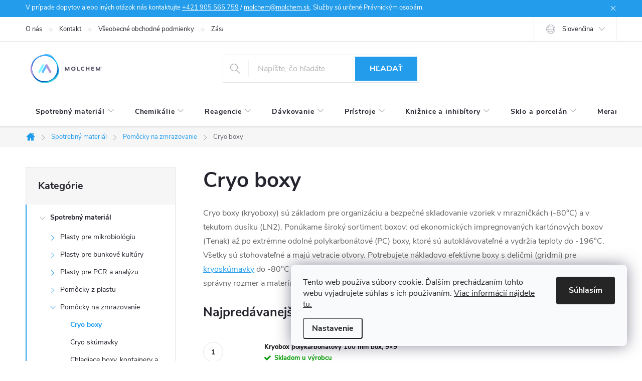

--- FILE ---
content_type: text/html; charset=utf-8
request_url: https://www.molchem.sk/cryo-boxy/
body_size: 30510
content:
<!doctype html><html lang="sk" dir="ltr" class="header-background-light external-fonts-loaded"><head><meta charset="utf-8" /><meta name="viewport" content="width=device-width,initial-scale=1" /><title>? Cryo Boxy na uskladnenie vzoriek | MOLCHEM®</title><link rel="preconnect" href="https://cdn.myshoptet.com" /><link rel="dns-prefetch" href="https://cdn.myshoptet.com" /><link rel="preload" href="https://cdn.myshoptet.com/prj/dist/master/cms/libs/jquery/jquery-1.11.3.min.js" as="script" /><link href="https://cdn.myshoptet.com/prj/dist/master/cms/templates/frontend_templates/shared/css/font-face/roboto.css" rel="stylesheet"><link href="https://cdn.myshoptet.com/prj/dist/master/cms/templates/frontend_templates/shared/css/font-face/exo-2.css" rel="stylesheet"><script>
dataLayer = [];
dataLayer.push({'shoptet' : {
    "pageId": 877,
    "pageType": "category",
    "currency": "EUR",
    "currencyInfo": {
        "decimalSeparator": ",",
        "exchangeRate": 1,
        "priceDecimalPlaces": 2,
        "symbol": "\u20ac",
        "symbolLeft": 1,
        "thousandSeparator": " "
    },
    "language": "sk",
    "projectId": 58151,
    "category": {
        "guid": "c4bbeded-f6d3-11e6-b761-0cc47a6c92bc",
        "path": "Spotrebn\u00fd materi\u00e1l | Pom\u00f4cky na zmrazovanie | Cryo boxy",
        "parentCategoryGuid": "f52ae2df-f6d2-11e6-b761-0cc47a6c92bc"
    },
    "cartInfo": {
        "id": null,
        "freeShipping": false,
        "freeShippingFrom": 0,
        "leftToFreeGift": {
            "formattedPrice": "\u20ac0",
            "priceLeft": 0
        },
        "freeGift": false,
        "leftToFreeShipping": {
            "priceLeft": 0,
            "dependOnRegion": 0,
            "formattedPrice": "\u20ac0"
        },
        "discountCoupon": [],
        "getNoBillingShippingPrice": {
            "withoutVat": 0,
            "vat": 0,
            "withVat": 0
        },
        "cartItems": [],
        "taxMode": "ORDINARY"
    },
    "cart": [],
    "customer": {
        "priceRatio": 1,
        "priceListId": 1,
        "groupId": null,
        "registered": false,
        "mainAccount": false
    }
}});
dataLayer.push({'cookie_consent' : {
    "marketing": "denied",
    "analytics": "denied"
}});
document.addEventListener('DOMContentLoaded', function() {
    shoptet.consent.onAccept(function(agreements) {
        if (agreements.length == 0) {
            return;
        }
        dataLayer.push({
            'cookie_consent' : {
                'marketing' : (agreements.includes(shoptet.config.cookiesConsentOptPersonalisation)
                    ? 'granted' : 'denied'),
                'analytics': (agreements.includes(shoptet.config.cookiesConsentOptAnalytics)
                    ? 'granted' : 'denied')
            },
            'event': 'cookie_consent'
        });
    });
});
</script>

<!-- Google Tag Manager -->
<script>(function(w,d,s,l,i){w[l]=w[l]||[];w[l].push({'gtm.start':
new Date().getTime(),event:'gtm.js'});var f=d.getElementsByTagName(s)[0],
j=d.createElement(s),dl=l!='dataLayer'?'&l='+l:'';j.async=true;j.src=
'https://www.googletagmanager.com/gtm.js?id='+i+dl;f.parentNode.insertBefore(j,f);
})(window,document,'script','dataLayer','GTM-N57ZVG');</script>
<!-- End Google Tag Manager -->

<meta property="og:type" content="website"><meta property="og:site_name" content="molchem.sk"><meta property="og:url" content="https://www.molchem.sk/cryo-boxy/"><meta property="og:title" content="? Cryo Boxy na uskladnenie vzoriek | MOLCHEM®"><meta name="author" content="MOLCHEM®"><meta name="web_author" content="Shoptet.sk"><meta name="dcterms.rightsHolder" content="www.molchem.sk"><meta name="robots" content="index,follow"><meta property="og:image" content="https://cdn.myshoptet.com/usr/www.molchem.sk/user/logos/molchem_gif-1.gif?t=1769669912"><meta property="og:description" content="Kartónové, polykarbonátové (plastové) boxy s odnímateľným viečkom. Boxy obsahujú vetrací a vypúšťací otvor a sú stohovateľné  Rýchla cenová ponuka"><meta name="description" content="Kartónové, polykarbonátové (plastové) boxy s odnímateľným viečkom. Boxy obsahujú vetrací a vypúšťací otvor a sú stohovateľné  Rýchla cenová ponuka"><style>:root {--color-primary: #239ceb;--color-primary-h: 204;--color-primary-s: 83%;--color-primary-l: 53%;--color-primary-hover: #1997e5;--color-primary-hover-h: 203;--color-primary-hover-s: 80%;--color-primary-hover-l: 50%;--color-secondary: #468c98;--color-secondary-h: 189;--color-secondary-s: 37%;--color-secondary-l: 44%;--color-secondary-hover: #3b7580;--color-secondary-hover-h: 190;--color-secondary-hover-s: 37%;--color-secondary-hover-l: 37%;--color-tertiary: #ffc807;--color-tertiary-h: 47;--color-tertiary-s: 100%;--color-tertiary-l: 51%;--color-tertiary-hover: #ffbb00;--color-tertiary-hover-h: 44;--color-tertiary-hover-s: 100%;--color-tertiary-hover-l: 50%;--color-header-background: #ffffff;--template-font: "Roboto";--template-headings-font: "Exo 2";--header-background-url: url("[data-uri]");--cookies-notice-background: #F8FAFB;--cookies-notice-color: #252525;--cookies-notice-button-hover: #27263f;--cookies-notice-link-hover: #3b3a5f;--templates-update-management-preview-mode-content: "Náhľad aktualizácií šablóny je aktívny pre váš prehliadač."}</style>
    <script>var shoptet = shoptet || {};</script>
    <script src="https://cdn.myshoptet.com/prj/dist/master/shop/dist/main-3g-header.js.05f199e7fd2450312de2.js"></script>
<!-- User include --><!-- service 776(417) html code header -->
<link type="text/css" rel="stylesheet" media="all"  href="https://cdn.myshoptet.com/usr/paxio.myshoptet.com/user/documents/blank/style.css?v1602546"/>
<link href="https://cdn.myshoptet.com/prj/dist/master/shop/dist/font-shoptet-11.css.62c94c7785ff2cea73b2.css" rel="stylesheet">
<link href="https://cdn.myshoptet.com/usr/paxio.myshoptet.com/user/documents/blank/ikony.css?v9" rel="stylesheet">
<link type="text/css" rel="stylesheet" media="screen"  href="https://cdn.myshoptet.com/usr/paxio.myshoptet.com/user/documents/blank/preklady.css?v27" />
<link rel="stylesheet" href="https://cdn.myshoptet.com/usr/paxio.myshoptet.com/user/documents/blank/Slider/slick.css" />
<link rel="stylesheet" href="https://cdn.myshoptet.com/usr/paxio.myshoptet.com/user/documents/blank/Slider/slick-theme.css?v4" />
<link rel="stylesheet" href="https://cdn.myshoptet.com/usr/paxio.myshoptet.com/user/documents/blank/Slider/slick-classic.css?v3" />

<!-- service 421(75) html code header -->
<style>
body:not(.template-07):not(.template-09):not(.template-10):not(.template-11):not(.template-12):not(.template-13):not(.template-14) #return-to-top i::before {content: 'a';}
#return-to-top i:before {content: '\e911';}
#return-to-top {
z-index: 99999999;
    position: fixed;
    bottom: 45px;
    right: 20px;
background: rgba(0, 0, 0, 0.7);
    width: 50px;
    height: 50px;
    display: block;
    text-decoration: none;
    -webkit-border-radius: 35px;
    -moz-border-radius: 35px;
    border-radius: 35px;
    display: none;
    -webkit-transition: all 0.3s linear;
    -moz-transition: all 0.3s ease;
    -ms-transition: all 0.3s ease;
    -o-transition: all 0.3s ease;
    transition: all 0.3s ease;
}
#return-to-top i {color: #fff;margin: -10px 0 0 -10px;position: relative;left: 50%;top: 50%;font-size: 19px;-webkit-transition: all 0.3s ease;-moz-transition: all 0.3s ease;-ms-transition: all 0.3s ease;-o-transition: all 0.3s ease;transition: all 0.3s ease;height: 20px;width: 20px;text-align: center;display: block;font-style: normal;}
#return-to-top:hover {
    background: rgba(0, 0, 0, 0.9);
}
#return-to-top:hover i {
    color: #fff;
}
.icon-chevron-up::before {
font-weight: bold;
}
.ordering-process #return-to-top{display: none !important;}
</style>
<!-- project html code header -->
<style>
/* login buttons */
div.navigation-buttons {visibility: hidden !important;}

/* info o nas */
div.top-navigation-menu-trigger {visibility: hidden !important;}

/* login na mobile */
div.responsive-tools > a.toggle-window[data-target="login"] {visibility: hidden !important;}

/* shrink menu items */
ul.menu-level-1 > li > a[data-testid="headerMenuItem"] {padding-left: 20px !important;padding-right: 20px !important;}
ul.menu-level-1 > li > a > span.submenu-arrow {padding-left: 6px !important} 

.filter-section-boolean{display: none !important;}
</style>
<!-- /User include --><link rel="shortcut icon" href="/favicon.ico" type="image/x-icon" /><link rel="canonical" href="https://www.molchem.sk/cryo-boxy/" /><link rel="alternate" hreflang="sk" href="https://www.molchem.sk/cryo-boxy/" /><link rel="alternate" hreflang="en" href="https://www.molchem.sk/en/cryoboxes/" /><link rel="alternate" hreflang="x-default" href="https://www.molchem.sk/cryo-boxy/" />    <!-- Global site tag (gtag.js) - Google Analytics -->
    <script async src="https://www.googletagmanager.com/gtag/js?id=G-EK4S8S1Y42"></script>
    <script>
        
        window.dataLayer = window.dataLayer || [];
        function gtag(){dataLayer.push(arguments);}
        

                    console.debug('default consent data');

            gtag('consent', 'default', {"ad_storage":"denied","analytics_storage":"denied","ad_user_data":"denied","ad_personalization":"denied","wait_for_update":500});
            dataLayer.push({
                'event': 'default_consent'
            });
        
        gtag('js', new Date());

        
                gtag('config', 'G-EK4S8S1Y42', {"groups":"GA4","send_page_view":false,"content_group":"category","currency":"EUR","page_language":"sk"});
        
        
        
        
        
        
                    gtag('event', 'page_view', {"send_to":"GA4","page_language":"sk","content_group":"category","currency":"EUR"});
        
        
        
        
        
        
        
        
        
        
        
        
        
        document.addEventListener('DOMContentLoaded', function() {
            if (typeof shoptet.tracking !== 'undefined') {
                for (var id in shoptet.tracking.bannersList) {
                    gtag('event', 'view_promotion', {
                        "send_to": "UA",
                        "promotions": [
                            {
                                "id": shoptet.tracking.bannersList[id].id,
                                "name": shoptet.tracking.bannersList[id].name,
                                "position": shoptet.tracking.bannersList[id].position
                            }
                        ]
                    });
                }
            }

            shoptet.consent.onAccept(function(agreements) {
                if (agreements.length !== 0) {
                    console.debug('gtag consent accept');
                    var gtagConsentPayload =  {
                        'ad_storage': agreements.includes(shoptet.config.cookiesConsentOptPersonalisation)
                            ? 'granted' : 'denied',
                        'analytics_storage': agreements.includes(shoptet.config.cookiesConsentOptAnalytics)
                            ? 'granted' : 'denied',
                                                                                                'ad_user_data': agreements.includes(shoptet.config.cookiesConsentOptPersonalisation)
                            ? 'granted' : 'denied',
                        'ad_personalization': agreements.includes(shoptet.config.cookiesConsentOptPersonalisation)
                            ? 'granted' : 'denied',
                        };
                    console.debug('update consent data', gtagConsentPayload);
                    gtag('consent', 'update', gtagConsentPayload);
                    dataLayer.push(
                        { 'event': 'update_consent' }
                    );
                }
            });
        });
    </script>
</head><body class="desktop id-877 in-cryo-boxy template-11 type-category multiple-columns-body columns-mobile-2 columns-3 blank-mode blank-mode-css ums_forms_redesign--off ums_a11y_category_page--on ums_discussion_rating_forms--off ums_flags_display_unification--on ums_a11y_login--on mobile-header-version-0">
        <div id="fb-root"></div>
        <script>
            window.fbAsyncInit = function() {
                FB.init({
                    autoLogAppEvents : true,
                    xfbml            : true,
                    version          : 'v24.0'
                });
            };
        </script>
        <script async defer crossorigin="anonymous" src="https://connect.facebook.net/sk_SK/sdk.js#xfbml=1&version=v24.0"></script>
<!-- Google Tag Manager (noscript) -->
<noscript><iframe src="https://www.googletagmanager.com/ns.html?id=GTM-N57ZVG"
height="0" width="0" style="display:none;visibility:hidden"></iframe></noscript>
<!-- End Google Tag Manager (noscript) -->

    <div class="siteCookies siteCookies--right siteCookies--light js-siteCookies" role="dialog" data-testid="cookiesPopup" data-nosnippet>
        <div class="siteCookies__form">
            <div class="siteCookies__content">
                <div class="siteCookies__text">
                    Tento web používa súbory cookie. Ďalším prechádzaním tohto webu vyjadrujete súhlas s ich používaním. <a href="http://www.molchem.sk/zasady-ochrany-osobnych-udajov/" target="_blank" title="Zásady ochrany osobných udajov" rel="noopener noreferrer">Viac informácií nájdete tu.</a>
                </div>
                <p class="siteCookies__links">
                    <button class="siteCookies__link js-cookies-settings" aria-label="Nastavenia cookies" data-testid="cookiesSettings">Nastavenie</button>
                </p>
            </div>
            <div class="siteCookies__buttonWrap">
                                <button class="siteCookies__button js-cookiesConsentSubmit" value="all" aria-label="Prijať cookies" data-testid="buttonCookiesAccept">Súhlasím</button>
            </div>
        </div>
        <script>
            document.addEventListener("DOMContentLoaded", () => {
                const siteCookies = document.querySelector('.js-siteCookies');
                document.addEventListener("scroll", shoptet.common.throttle(() => {
                    const st = document.documentElement.scrollTop;
                    if (st > 1) {
                        siteCookies.classList.add('siteCookies--scrolled');
                    } else {
                        siteCookies.classList.remove('siteCookies--scrolled');
                    }
                }, 100));
            });
        </script>
    </div>
<a href="#content" class="skip-link sr-only">Prejsť na obsah</a><div class="overall-wrapper"><div class="site-msg information"><div class="container"><div class="text">V prípade dopytov alebo iných otázok nás kontaktujte <a href="tel:+421 905 565 759">+421 905 565 759</a> / 
<a href="mailto:molchem@molchem.sk">molchem@molchem.sk</a>. Služby sú určené Právnickým osobám.</div><div class="close js-close-information-msg"></div></div></div><div class="user-action"><div class="container">
    <div class="user-action-in">
                    <div id="login" class="user-action-login popup-widget login-widget" role="dialog" aria-labelledby="loginHeading">
        <div class="popup-widget-inner">
                            <h2 id="loginHeading">Prihlásenie k vášmu účtu</h2><div id="customerLogin"><form action="/action/Customer/Login/" method="post" id="formLoginIncluded" class="csrf-enabled formLogin" data-testid="formLogin"><input type="hidden" name="referer" value="" /><div class="form-group"><div class="input-wrapper email js-validated-element-wrapper no-label"><input type="email" name="email" class="form-control" autofocus placeholder="E-mailová adresa (napr. jan@novak.sk)" data-testid="inputEmail" autocomplete="email" required /></div></div><div class="form-group"><div class="input-wrapper password js-validated-element-wrapper no-label"><input type="password" name="password" class="form-control" placeholder="Heslo" data-testid="inputPassword" autocomplete="current-password" required /><span class="no-display">Nemôžete vyplniť toto pole</span><input type="text" name="surname" value="" class="no-display" /></div></div><div class="form-group"><div class="login-wrapper"><button type="submit" class="btn btn-secondary btn-text btn-login" data-testid="buttonSubmit">Prihlásiť sa</button><div class="password-helper"><a href="/registracia/" data-testid="signup" rel="nofollow">Nová registrácia</a><a href="/klient/zabudnute-heslo/" rel="nofollow">Zabudnuté heslo</a></div></div></div></form>
</div>                    </div>
    </div>

                            <div id="cart-widget" class="user-action-cart popup-widget cart-widget loader-wrapper" data-testid="popupCartWidget" role="dialog" aria-hidden="true">
    <div class="popup-widget-inner cart-widget-inner place-cart-here">
        <div class="loader-overlay">
            <div class="loader"></div>
        </div>
    </div>

    <div class="cart-widget-button">
        <a href="/kosik/" class="btn btn-conversion" id="continue-order-button" rel="nofollow" data-testid="buttonNextStep">Pokračovať do košíka</a>
    </div>
</div>
            </div>
</div>
</div><div class="top-navigation-bar" data-testid="topNavigationBar">

    <div class="container">

        <div class="top-navigation-contacts">
            <strong>Zákaznícka podpora:</strong><a href="mailto:molchem@molchem.sk" class="project-email" data-testid="contactboxEmail"><span>molchem@molchem.sk</span></a>        </div>

                            <div class="top-navigation-menu">
                <div class="top-navigation-menu-trigger"></div>
                <ul class="top-navigation-bar-menu">
                                            <li class="top-navigation-menu-item-918">
                            <a href="/o-nas/">O nás</a>
                        </li>
                                            <li class="top-navigation-menu-item-29">
                            <a href="/kontakt/">Kontakt</a>
                        </li>
                                            <li class="top-navigation-menu-item-903">
                            <a href="/vseobecne-obchodne-podmienky/">Všeobecné obchodné podmienky</a>
                        </li>
                                            <li class="top-navigation-menu-item-897">
                            <a href="/zasady-ochrany-osobnych-udajov/">Zásady ochrany osobných údajov</a>
                        </li>
                                            <li class="top-navigation-menu-item-900">
                            <a href="/zasady-suborov-cookies/">Zásady súborov cookies</a>
                        </li>
                                            <li class="top-navigation-menu-item-909">
                            <a href="/dopravne-podmienky/">Dopravné podmienky</a>
                        </li>
                                            <li class="top-navigation-menu-item-906">
                            <a href="/ako-nakupovat/">Ako nakupovať</a>
                        </li>
                                    </ul>
                <ul class="top-navigation-bar-menu-helper"></ul>
            </div>
        
        <div class="top-navigation-tools top-navigation-tools--language">
            <div class="responsive-tools">
                <a href="#" class="toggle-window" data-target="search" aria-label="Hľadať" data-testid="linkSearchIcon"></a>
                                                            <a href="#" class="toggle-window" data-target="login"></a>
                                                    <a href="#" class="toggle-window" data-target="navigation" aria-label="Menu" data-testid="hamburgerMenu"></a>
            </div>
                <div class="languagesMenu">
        <button id="topNavigationDropdown" class="languagesMenu__flags" type="button" data-toggle="dropdown" aria-haspopup="true" aria-expanded="false">
            <svg aria-hidden="true" style="position: absolute; width: 0; height: 0; overflow: hidden;" version="1.1" xmlns="http://www.w3.org/2000/svg" xmlns:xlink="http://www.w3.org/1999/xlink"><defs><symbol id="shp-flag-SK" viewBox="0 0 32 32"><title>SK</title><path fill="#f0f0f0" style="fill: var(--color21, #f0f0f0)" d="M0 5.334h32v21.333h-32v-21.333z"></path><path fill="#0052b4" style="fill: var(--color20, #0052b4)" d="M0 12.29h32v7.42h-32v-7.42z"></path><path fill="#d80027" style="fill: var(--color19, #d80027)" d="M0 19.71h32v6.957h-32v-6.956z"></path><path fill="#f0f0f0" style="fill: var(--color21, #f0f0f0)" d="M8.092 11.362v5.321c0 3.027 3.954 3.954 3.954 3.954s3.954-0.927 3.954-3.954v-5.321h-7.908z"></path><path fill="#d80027" style="fill: var(--color19, #d80027)" d="M9.133 11.518v5.121c0 0.342 0.076 0.665 0.226 0.968 1.493 0 3.725 0 5.373 0 0.15-0.303 0.226-0.626 0.226-0.968v-5.121h-5.826z"></path><path fill="#f0f0f0" style="fill: var(--color21, #f0f0f0)" d="M13.831 15.089h-1.339v-0.893h0.893v-0.893h-0.893v-0.893h-0.893v0.893h-0.893v0.893h0.893v0.893h-1.339v0.893h1.339v0.893h0.893v-0.893h1.339z"></path><path fill="#0052b4" style="fill: var(--color20, #0052b4)" d="M10.577 18.854c0.575 0.361 1.166 0.571 1.469 0.665 0.303-0.093 0.894-0.303 1.469-0.665 0.58-0.365 0.987-0.782 1.218-1.246-0.255-0.18-0.565-0.286-0.901-0.286-0.122 0-0.241 0.015-0.355 0.041-0.242-0.55-0.791-0.934-1.43-0.934s-1.188 0.384-1.43 0.934c-0.114-0.027-0.233-0.041-0.355-0.041-0.336 0-0.646 0.106-0.901 0.286 0.231 0.465 0.637 0.882 1.217 1.246z"></path></symbol><symbol id="shp-flag-GB" viewBox="0 0 32 32"><title>GB</title><path fill="#f0f0f0" style="fill: var(--color21, #f0f0f0)" d="M0 5.333h32v21.334h-32v-21.334z"></path><path fill="#d80027" style="fill: var(--color19, #d80027)" d="M18 5.333h-4v8.667h-14v4h14v8.667h4v-8.667h14v-4h-14z"></path><path fill="#0052b4" style="fill: var(--color20, #0052b4)" d="M24.612 19.71l7.388 4.105v-4.105z"></path><path fill="#0052b4" style="fill: var(--color20, #0052b4)" d="M19.478 19.71l12.522 6.957v-1.967l-8.981-4.989z"></path><path fill="#0052b4" style="fill: var(--color20, #0052b4)" d="M28.665 26.666l-9.186-5.104v5.104z"></path><path fill="#f0f0f0" style="fill: var(--color21, #f0f0f0)" d="M19.478 19.71l12.522 6.957v-1.967l-8.981-4.989z"></path><path fill="#d80027" style="fill: var(--color19, #d80027)" d="M19.478 19.71l12.522 6.957v-1.967l-8.981-4.989z"></path><path fill="#0052b4" style="fill: var(--color20, #0052b4)" d="M5.646 19.71l-5.646 3.137v-3.137z"></path><path fill="#0052b4" style="fill: var(--color20, #0052b4)" d="M12.522 20.594v6.072h-10.929z"></path><path fill="#d80027" style="fill: var(--color19, #d80027)" d="M8.981 19.71l-8.981 4.989v1.967l12.522-6.957z"></path><path fill="#0052b4" style="fill: var(--color20, #0052b4)" d="M7.388 12.29l-7.388-4.105v4.105z"></path><path fill="#0052b4" style="fill: var(--color20, #0052b4)" d="M12.522 12.29l-12.522-6.957v1.967l8.981 4.989z"></path><path fill="#0052b4" style="fill: var(--color20, #0052b4)" d="M3.335 5.333l9.186 5.104v-5.104z"></path><path fill="#f0f0f0" style="fill: var(--color21, #f0f0f0)" d="M12.522 12.29l-12.522-6.957v1.967l8.981 4.989z"></path><path fill="#d80027" style="fill: var(--color19, #d80027)" d="M12.522 12.29l-12.522-6.957v1.967l8.981 4.989z"></path><path fill="#0052b4" style="fill: var(--color20, #0052b4)" d="M26.354 12.29l5.646-3.137v3.137z"></path><path fill="#0052b4" style="fill: var(--color20, #0052b4)" d="M19.478 11.405v-6.072h10.929z"></path><path fill="#d80027" style="fill: var(--color19, #d80027)" d="M23.019 12.29l8.981-4.989v-1.967l-12.522 6.957z"></path></symbol></defs></svg>
            <svg class="shp-flag shp-flag-SK">
                <use xlink:href="#shp-flag-SK"></use>
            </svg>
            <span class="caret"></span>
        </button>
        <div class="languagesMenu__content" aria-labelledby="topNavigationDropdown">
                                        <div class="languagesMenu__box toggle-window js-languagesMenu__box" data-hover="true" data-target="language">
                    <div class="languagesMenu__header languagesMenu__header--name">Jazyk</div>
                    <div class="languagesMenu__header languagesMenu__header--actual" data-toggle="dropdown">
                                                                                    
                                    Slovenčina
                                
                                                                                                                                <span class="caret"></span>
                    </div>
                    <ul class="languagesMenu__list languagesMenu__list--language">
                                                    <li>
                                <a href="/action/Language/changeLanguage/?language=sk" rel="nofollow" class="languagesMenu__list__link">
                                    <svg class="shp-flag shp-flag-SK">
                                        <use xlink:href="#shp-flag-SK"></use>
                                    </svg>
                                    <span class="languagesMenu__list__name languagesMenu__list__name--actual">Slovenčina</span>
                                </a>
                            </li>
                                                    <li>
                                <a href="/action/Language/changeLanguage/?language=en" rel="nofollow" class="languagesMenu__list__link">
                                    <svg class="shp-flag shp-flag-GB">
                                        <use xlink:href="#shp-flag-GB"></use>
                                    </svg>
                                    <span class="languagesMenu__list__name">English</span>
                                </a>
                            </li>
                                            </ul>
                </div>
                    </div>
    </div>
            <button class="top-nav-button top-nav-button-login toggle-window" type="button" data-target="login" aria-haspopup="dialog" aria-controls="login" aria-expanded="false" data-testid="signin"><span>Prihlásenie</span></button>        </div>

    </div>

</div>
<header id="header"><div class="container navigation-wrapper">
    <div class="header-top">
        <div class="site-name-wrapper">
            <div class="site-name"><a href="/" data-testid="linkWebsiteLogo"><img src="https://cdn.myshoptet.com/usr/www.molchem.sk/user/logos/molchem_gif-1.gif" alt="MOLCHEM®" fetchpriority="low" /></a></div>        </div>
        <div class="search" itemscope itemtype="https://schema.org/WebSite">
            <meta itemprop="headline" content="Cryo boxy"/><meta itemprop="url" content="https://www.molchem.sk"/><meta itemprop="text" content="Kartónové, polykarbonátové (plastové) boxy s odnímateľným viečkom. Boxy obsahujú vetrací a vypúšťací otvor a sú stohovateľné Rýchla cenová ponuka"/>            <form action="/action/ProductSearch/prepareString/" method="post"
    id="formSearchForm" class="search-form compact-form js-search-main"
    itemprop="potentialAction" itemscope itemtype="https://schema.org/SearchAction" data-testid="searchForm">
    <fieldset>
        <meta itemprop="target"
            content="https://www.molchem.sk/vyhladavanie/?string={string}"/>
        <input type="hidden" name="language" value="sk"/>
        
            
<input
    type="search"
    name="string"
        class="query-input form-control search-input js-search-input"
    placeholder="Napíšte, čo hľadáte"
    autocomplete="off"
    required
    itemprop="query-input"
    aria-label="Vyhľadávanie"
    data-testid="searchInput"
>
            <button type="submit" class="btn btn-default" data-testid="searchBtn">Hľadať</button>
        
    </fieldset>
</form>
        </div>
        <div class="navigation-buttons">
                
    <a href="/kosik/" class="btn btn-icon toggle-window cart-count" data-target="cart" data-hover="true" data-redirect="true" data-testid="headerCart" rel="nofollow" aria-haspopup="dialog" aria-expanded="false" aria-controls="cart-widget">
        
                <span class="sr-only">Nákupný košík</span>
        
            <span class="cart-price visible-lg-inline-block" data-testid="headerCartPrice">
                                    Prázdny košík                            </span>
        
    
            </a>
        </div>
    </div>
    <nav id="navigation" aria-label="Hlavné menu" data-collapsible="true"><div class="navigation-in menu"><ul class="menu-level-1" role="menubar" data-testid="headerMenuItems"><li class="menu-item-774 ext" role="none"><a href="/spotrebny-material/" data-testid="headerMenuItem" role="menuitem" aria-haspopup="true" aria-expanded="false"><b>Spotrebný materiál</b><span class="submenu-arrow"></span></a><ul class="menu-level-2" aria-label="Spotrebný materiál" tabindex="-1" role="menu"><li class="menu-item-1135 has-third-level" role="none"><a href="/plasty-pre-mikrobiologiu/" class="menu-image" data-testid="headerMenuItem" tabindex="-1" aria-hidden="true"><img src="data:image/svg+xml,%3Csvg%20width%3D%22140%22%20height%3D%22100%22%20xmlns%3D%22http%3A%2F%2Fwww.w3.org%2F2000%2Fsvg%22%3E%3C%2Fsvg%3E" alt="" aria-hidden="true" width="140" height="100"  data-src="https://cdn.myshoptet.com/usr/www.molchem.sk/user/categories/thumb/microbiology1.jpg" fetchpriority="low" /></a><div><a href="/plasty-pre-mikrobiologiu/" data-testid="headerMenuItem" role="menuitem"><span>Plasty pre mikrobiológiu FAV</span></a>
                                                    <ul class="menu-level-3" role="menu">
                                                                    <li class="menu-item-691" role="none">
                                        <a href="/petriho-misky/" data-testid="headerMenuItem" role="menuitem">
                                            Petriho misky</a>,                                    </li>
                                                                    <li class="menu-item-692" role="none">
                                        <a href="/inokulacne-mikroklucky-a-hokejky/" data-testid="headerMenuItem" role="menuitem">
                                            Inokulačné mikrokľučky a hokejky</a>,                                    </li>
                                                                    <li class="menu-item-1138" role="none">
                                        <a href="/odberove-tampony/" data-testid="headerMenuItem" role="menuitem">
                                            Odberové tampóny</a>                                    </li>
                                                            </ul>
                        </div></li><li class="menu-item-1550 has-third-level" role="none"><a href="/plasty-pre-bunkove-kultury/" class="menu-image" data-testid="headerMenuItem" tabindex="-1" aria-hidden="true"><img src="data:image/svg+xml,%3Csvg%20width%3D%22140%22%20height%3D%22100%22%20xmlns%3D%22http%3A%2F%2Fwww.w3.org%2F2000%2Fsvg%22%3E%3C%2Fsvg%3E" alt="" aria-hidden="true" width="140" height="100"  data-src="https://cdn.myshoptet.com/usr/www.molchem.sk/user/categories/thumb/bunkove_kultury_1.jpg" fetchpriority="low" /></a><div><a href="/plasty-pre-bunkove-kultury/" data-testid="headerMenuItem" role="menuitem"><span>Plasty pre bunkové kultúry</span></a>
                                                    <ul class="menu-level-3" role="menu">
                                                                    <li class="menu-item-1553" role="none">
                                        <a href="/kultivacne-nadoby/" data-testid="headerMenuItem" role="menuitem">
                                            Kultivačné nádoby</a>,                                    </li>
                                                                    <li class="menu-item-1556" role="none">
                                        <a href="/misky-na-bunkove-kultury/" data-testid="headerMenuItem" role="menuitem">
                                            Misky na bunkové kultúry</a>,                                    </li>
                                                                    <li class="menu-item-1559" role="none">
                                        <a href="/platnicky-na-bunkove-kultury/" data-testid="headerMenuItem" role="menuitem">
                                            Platničky na bunkové kultúry</a>,                                    </li>
                                                                    <li class="menu-item-1144" role="none">
                                        <a href="/zobrazovacie-misky-a-komorky/" data-testid="headerMenuItem" role="menuitem">
                                            Zobrazovacie misky a komôrky</a>                                    </li>
                                                            </ul>
                        </div></li><li class="menu-item-687 has-third-level" role="none"><a href="/plasty-pre-pcr-a-analyzu/" class="menu-image" data-testid="headerMenuItem" tabindex="-1" aria-hidden="true"><img src="data:image/svg+xml,%3Csvg%20width%3D%22140%22%20height%3D%22100%22%20xmlns%3D%22http%3A%2F%2Fwww.w3.org%2F2000%2Fsvg%22%3E%3C%2Fsvg%3E" alt="" aria-hidden="true" width="140" height="100"  data-src="https://cdn.myshoptet.com/usr/www.molchem.sk/user/categories/thumb/all-pcr_teaser.png" fetchpriority="low" /></a><div><a href="/plasty-pre-pcr-a-analyzu/" data-testid="headerMenuItem" role="menuitem"><span>Plasty pre PCR a analýzu FAV</span></a>
                                                    <ul class="menu-level-3" role="menu">
                                                                    <li class="menu-item-726" role="none">
                                        <a href="/spotrebny-material-na-uzatvaranie-platniciek/" data-testid="headerMenuItem" role="menuitem">
                                            Spotrebný materiál na uzatváranie platničiek</a>,                                    </li>
                                                                    <li class="menu-item-723" role="none">
                                        <a href="/mikroskumavky-a-stripy-pre-pcr/" data-testid="headerMenuItem" role="menuitem">
                                            Mikroskúmavky a stripy pre PCR</a>,                                    </li>
                                                                    <li class="menu-item-725" role="none">
                                        <a href="/platnicky-pre-pcr/" data-testid="headerMenuItem" role="menuitem">
                                            Platničky pre PCR</a>,                                    </li>
                                                                    <li class="menu-item-697" role="none">
                                        <a href="/platnicky-na-analyzu/" data-testid="headerMenuItem" role="menuitem">
                                            Platničky na analýzu</a>,                                    </li>
                                                                    <li class="menu-item-1491" role="none">
                                        <a href="/skladovacie-platnicky/" data-testid="headerMenuItem" role="menuitem">
                                            Skladovacie platničky</a>                                    </li>
                                                            </ul>
                        </div></li><li class="menu-item-683 has-third-level" role="none"><a href="/pomocky-z-plastu/" class="menu-image" data-testid="headerMenuItem" tabindex="-1" aria-hidden="true"><img src="data:image/svg+xml,%3Csvg%20width%3D%22140%22%20height%3D%22100%22%20xmlns%3D%22http%3A%2F%2Fwww.w3.org%2F2000%2Fsvg%22%3E%3C%2Fsvg%3E" alt="" aria-hidden="true" width="140" height="100"  data-src="https://cdn.myshoptet.com/usr/www.molchem.sk/user/categories/thumb/plastic-lab-equipment.jpg" fetchpriority="low" /></a><div><a href="/pomocky-z-plastu/" data-testid="headerMenuItem" role="menuitem"><span>Pomôcky z plastu</span></a>
                                                    <ul class="menu-level-3" role="menu">
                                                                    <li class="menu-item-694" role="none">
                                        <a href="/kyvety/" data-testid="headerMenuItem" role="menuitem">
                                            Kyvety</a>,                                    </li>
                                                                    <li class="menu-item-684" role="none">
                                        <a href="/mikroskumavky/" data-testid="headerMenuItem" role="menuitem">
                                            Mikroskúmavky</a>,                                    </li>
                                                                    <li class="menu-item-688" role="none">
                                        <a href="/skumavky-centrifugacne/" data-testid="headerMenuItem" role="menuitem">
                                            Skúmavky centrifugačné</a>,                                    </li>
                                                                    <li class="menu-item-1076" role="none">
                                        <a href="/nadoby-z-plastu/" data-testid="headerMenuItem" role="menuitem">
                                            Nádoby z plastu</a>,                                    </li>
                                                                    <li class="menu-item-689" role="none">
                                        <a href="/stojany-a-odkvapkavace/" data-testid="headerMenuItem" role="menuitem">
                                            Stojany a odkvapkávače</a>,                                    </li>
                                                                    <li class="menu-item-696" role="none">
                                        <a href="/zasobniky-na-podlozne-sklicka/" data-testid="headerMenuItem" role="menuitem">
                                            Zásobníky na podložné sklíčka</a>,                                    </li>
                                                                    <li class="menu-item-695" role="none">
                                        <a href="/kazety-na-histologiu-a-biopsiu/" data-testid="headerMenuItem" role="menuitem">
                                            Kazety na histológiu a biopsiu</a>                                    </li>
                                                            </ul>
                        </div></li><li class="menu-item-874 has-third-level" role="none"><a href="/pomocky-na-zmrazovanie/" class="menu-image" data-testid="headerMenuItem" tabindex="-1" aria-hidden="true"><img src="data:image/svg+xml,%3Csvg%20width%3D%22140%22%20height%3D%22100%22%20xmlns%3D%22http%3A%2F%2Fwww.w3.org%2F2000%2Fsvg%22%3E%3C%2Fsvg%3E" alt="" aria-hidden="true" width="140" height="100"  data-src="https://cdn.myshoptet.com/usr/www.molchem.sk/user/categories/thumb/pomocky_na_zmrazovanie.png" fetchpriority="low" /></a><div><a href="/pomocky-na-zmrazovanie/" data-testid="headerMenuItem" role="menuitem"><span>Pomôcky na zmrazovanie FAV</span></a>
                                                    <ul class="menu-level-3" role="menu">
                                                                    <li class="menu-item-877" role="none">
                                        <a href="/cryo-boxy/" class="active" data-testid="headerMenuItem" role="menuitem">
                                            Cryo boxy</a>,                                    </li>
                                                                    <li class="menu-item-880" role="none">
                                        <a href="/cryo-skumavky/" data-testid="headerMenuItem" role="menuitem">
                                            Cryo skúmavky</a>,                                    </li>
                                                                    <li class="menu-item-1049" role="none">
                                        <a href="/chladiace-boxy--kontajnery-a-stojany/" data-testid="headerMenuItem" role="menuitem">
                                            Chladiace boxy, kontajnery a stojany</a>,                                    </li>
                                                                    <li class="menu-item-1380" role="none">
                                        <a href="/coolbox-chladiace-pracovne-stanice/" data-testid="headerMenuItem" role="menuitem">
                                            CoolBox chladiace pracovné stanice</a>,                                    </li>
                                                                    <li class="menu-item-1383" role="none">
                                        <a href="/coolrack--termovodive-stojany/" data-testid="headerMenuItem" role="menuitem">
                                            CoolRack™ termovodivé stojany</a>,                                    </li>
                                                                    <li class="menu-item-883" role="none">
                                        <a href="/dewarove-nadoby/" data-testid="headerMenuItem" role="menuitem">
                                            Dewarove nádoby</a>                                    </li>
                                                            </ul>
                        </div></li><li class="menu-item-1477 has-third-level" role="none"><a href="/dlhodobe-uskladnenie-vzoriek/" class="menu-image" data-testid="headerMenuItem" tabindex="-1" aria-hidden="true"><img src="data:image/svg+xml,%3Csvg%20width%3D%22140%22%20height%3D%22100%22%20xmlns%3D%22http%3A%2F%2Fwww.w3.org%2F2000%2Fsvg%22%3E%3C%2Fsvg%3E" alt="" aria-hidden="true" width="140" height="100"  data-src="https://cdn.myshoptet.com/usr/www.molchem.sk/user/categories/thumb/fluidx_skumavky.jpg" fetchpriority="low" /></a><div><a href="/dlhodobe-uskladnenie-vzoriek/" data-testid="headerMenuItem" role="menuitem"><span>Dlhodobé uskladnenie vzoriek</span></a>
                                                    <ul class="menu-level-3" role="menu">
                                                                    <li class="menu-item-1483" role="none">
                                        <a href="/fluidx--dual-coded-sample-tubes/" data-testid="headerMenuItem" role="menuitem">
                                            FluidX™ Dual-Coded Sample Tubes</a>,                                    </li>
                                                                    <li class="menu-item-1486" role="none">
                                        <a href="/fluidx--tri-coded-sample-tubes/" data-testid="headerMenuItem" role="menuitem">
                                            FluidX™ Tri-Coded Sample Tubes</a>,                                    </li>
                                                                    <li class="menu-item-1480" role="none">
                                        <a href="/fluidx--2d-coded-sample-tubes/" data-testid="headerMenuItem" role="menuitem">
                                            FluidX™ 2D-Coded Sample Tubes</a>                                    </li>
                                                            </ul>
                        </div></li><li class="menu-item-1122 has-third-level" role="none"><a href="/odberove-kontajnery--nadoby-na-vzorky/" class="menu-image" data-testid="headerMenuItem" tabindex="-1" aria-hidden="true"><img src="data:image/svg+xml,%3Csvg%20width%3D%22140%22%20height%3D%22100%22%20xmlns%3D%22http%3A%2F%2Fwww.w3.org%2F2000%2Fsvg%22%3E%3C%2Fsvg%3E" alt="" aria-hidden="true" width="140" height="100"  data-src="https://cdn.myshoptet.com/usr/www.molchem.sk/user/categories/thumb/waste_containers.jpg" fetchpriority="low" /></a><div><a href="/odberove-kontajnery--nadoby-na-vzorky/" data-testid="headerMenuItem" role="menuitem"><span>Odberové kontajnery, nádoby na vzorky</span></a>
                                                    <ul class="menu-level-3" role="menu">
                                                                    <li class="menu-item-1125" role="none">
                                        <a href="/kontajnery-na-biologicky-odpad/" data-testid="headerMenuItem" role="menuitem">
                                            Kontajnery na biologický odpad</a>,                                    </li>
                                                                    <li class="menu-item-1535" role="none">
                                        <a href="/nadoby-na-vzorky/" data-testid="headerMenuItem" role="menuitem">
                                            Nádoby na vzorky</a>                                    </li>
                                                            </ul>
                        </div></li><li class="menu-item-1022 has-third-level" role="none"><a href="/ochranne-pomocky/" class="menu-image" data-testid="headerMenuItem" tabindex="-1" aria-hidden="true"><img src="data:image/svg+xml,%3Csvg%20width%3D%22140%22%20height%3D%22100%22%20xmlns%3D%22http%3A%2F%2Fwww.w3.org%2F2000%2Fsvg%22%3E%3C%2Fsvg%3E" alt="" aria-hidden="true" width="140" height="100"  data-src="https://cdn.myshoptet.com/usr/www.molchem.sk/user/categories/thumb/ochranne_pomocky.jpg" fetchpriority="low" /></a><div><a href="/ochranne-pomocky/" data-testid="headerMenuItem" role="menuitem"><span>Ochranné pomôcky</span></a>
                                                    <ul class="menu-level-3" role="menu">
                                                                    <li class="menu-item-1037" role="none">
                                        <a href="/rukavice-a-chnapky/" data-testid="headerMenuItem" role="menuitem">
                                            Rukavice a chňapky</a>,                                    </li>
                                                                    <li class="menu-item-1025" role="none">
                                        <a href="/tvarove-rusko-a-respiratory/" data-testid="headerMenuItem" role="menuitem">
                                            Tvárové rúško a respirátory</a>,                                    </li>
                                                                    <li class="menu-item-1218" role="none">
                                        <a href="/okuliare-a-stity/" data-testid="headerMenuItem" role="menuitem">
                                            Okuliare a štíty</a>                                    </li>
                                                            </ul>
                        </div></li><li class="menu-item-1079 has-third-level" role="none"><a href="/ostatne/" class="menu-image" data-testid="headerMenuItem" tabindex="-1" aria-hidden="true"><img src="data:image/svg+xml,%3Csvg%20width%3D%22140%22%20height%3D%22100%22%20xmlns%3D%22http%3A%2F%2Fwww.w3.org%2F2000%2Fsvg%22%3E%3C%2Fsvg%3E" alt="" aria-hidden="true" width="140" height="100"  data-src="https://cdn.myshoptet.com/usr/www.molchem.sk/user/categories/thumb/ostatn__.jpg" fetchpriority="low" /></a><div><a href="/ostatne/" data-testid="headerMenuItem" role="menuitem"><span>Ostatné</span></a>
                                                    <ul class="menu-level-3" role="menu">
                                                                    <li class="menu-item-1082" role="none">
                                        <a href="/hlinikova-folia-alobal/" data-testid="headerMenuItem" role="menuitem">
                                            Hliníková fólia - alobal</a>,                                    </li>
                                                                    <li class="menu-item-1085" role="none">
                                        <a href="/parafilm-m/" data-testid="headerMenuItem" role="menuitem">
                                            Parafilm M</a>,                                    </li>
                                                                    <li class="menu-item-1088" role="none">
                                        <a href="/paska-indikatorova/" data-testid="headerMenuItem" role="menuitem">
                                            Páska indikátorová</a>,                                    </li>
                                                                    <li class="menu-item-1364" role="none">
                                        <a href="/zatky-gumove--pryzove--silikonove-a-ine/" data-testid="headerMenuItem" role="menuitem">
                                            Zátky gumové, pryžové, silikónové a iné</a>,                                    </li>
                                                                    <li class="menu-item-1370" role="none">
                                        <a href="/podstavce-pod-banky/" data-testid="headerMenuItem" role="menuitem">
                                            Podstavce pod banky</a>,                                    </li>
                                                                    <li class="menu-item-1453" role="none">
                                        <a href="/papieriky-ph-indikatorove/" data-testid="headerMenuItem" role="menuitem">
                                            Papieriky pH indikátorové</a>,                                    </li>
                                                                    <li class="menu-item-1610" role="none">
                                        <a href="/casovace/" data-testid="headerMenuItem" role="menuitem">
                                            Časovače</a>                                    </li>
                                                            </ul>
                        </div></li></ul></li>
<li class="menu-item-959 ext" role="none"><a href="/chemikalie/" data-testid="headerMenuItem" role="menuitem" aria-haspopup="true" aria-expanded="false"><b>Chemikálie</b><span class="submenu-arrow"></span></a><ul class="menu-level-2" aria-label="Chemikálie" tabindex="-1" role="menu"><li class="menu-item-1526" role="none"><a href="/merck-sigma-aldrich/" class="menu-image" data-testid="headerMenuItem" tabindex="-1" aria-hidden="true"><img src="data:image/svg+xml,%3Csvg%20width%3D%22140%22%20height%3D%22100%22%20xmlns%3D%22http%3A%2F%2Fwww.w3.org%2F2000%2Fsvg%22%3E%3C%2Fsvg%3E" alt="" aria-hidden="true" width="140" height="100"  data-src="https://cdn.myshoptet.com/usr/www.molchem.sk/user/categories/thumb/merck.svg" fetchpriority="low" /></a><div><a href="/merck-sigma-aldrich/" data-testid="headerMenuItem" role="menuitem"><span>MERCK / Sigma Aldrich</span></a>
                        </div></li><li class="menu-item-1538" role="none"><a href="/biotechnologia-a-molekularna-biologia/" class="menu-image" data-testid="headerMenuItem" tabindex="-1" aria-hidden="true"><img src="data:image/svg+xml,%3Csvg%20width%3D%22140%22%20height%3D%22100%22%20xmlns%3D%22http%3A%2F%2Fwww.w3.org%2F2000%2Fsvg%22%3E%3C%2Fsvg%3E" alt="" aria-hidden="true" width="140" height="100"  data-src="https://cdn.myshoptet.com/usr/www.molchem.sk/user/categories/thumb/biological_buffers.jpg" fetchpriority="low" /></a><div><a href="/biotechnologia-a-molekularna-biologia/" data-testid="headerMenuItem" role="menuitem"><span>Biotechnológia a molekulárna biológia</span></a>
                        </div></li><li class="menu-item-1468" role="none"><a href="/produkty-pre-bunkove-kultury/" class="menu-image" data-testid="headerMenuItem" tabindex="-1" aria-hidden="true"><img src="data:image/svg+xml,%3Csvg%20width%3D%22140%22%20height%3D%22100%22%20xmlns%3D%22http%3A%2F%2Fwww.w3.org%2F2000%2Fsvg%22%3E%3C%2Fsvg%3E" alt="" aria-hidden="true" width="140" height="100"  data-src="https://cdn.myshoptet.com/usr/www.molchem.sk/user/categories/thumb/bunkove_kultury.jpg" fetchpriority="low" /></a><div><a href="/produkty-pre-bunkove-kultury/" data-testid="headerMenuItem" role="menuitem"><span>Produkty pre bunkové kultúry</span></a>
                        </div></li><li class="menu-item-1377" role="none"><a href="/mikrobiologicke-media-a-prisady-do-medii/" class="menu-image" data-testid="headerMenuItem" tabindex="-1" aria-hidden="true"><img src="data:image/svg+xml,%3Csvg%20width%3D%22140%22%20height%3D%22100%22%20xmlns%3D%22http%3A%2F%2Fwww.w3.org%2F2000%2Fsvg%22%3E%3C%2Fsvg%3E" alt="" aria-hidden="true" width="140" height="100"  data-src="https://cdn.myshoptet.com/usr/www.molchem.sk/user/categories/thumb/kultiva__n___m__dia.jpg" fetchpriority="low" /></a><div><a href="/mikrobiologicke-media-a-prisady-do-medii/" data-testid="headerMenuItem" role="menuitem"><span>Mikrobiologické médiá a prísady do médií</span></a>
                        </div></li><li class="menu-item-1016" role="none"><a href="/laboratorne-chemikalie/" class="menu-image" data-testid="headerMenuItem" tabindex="-1" aria-hidden="true"><img src="data:image/svg+xml,%3Csvg%20width%3D%22140%22%20height%3D%22100%22%20xmlns%3D%22http%3A%2F%2Fwww.w3.org%2F2000%2Fsvg%22%3E%3C%2Fsvg%3E" alt="" aria-hidden="true" width="140" height="100"  data-src="https://cdn.myshoptet.com/usr/www.molchem.sk/user/categories/thumb/chemical-flask-set-vector.jpg" fetchpriority="low" /></a><div><a href="/laboratorne-chemikalie/" data-testid="headerMenuItem" role="menuitem"><span>Laboratórne chemikálie FAV</span></a>
                        </div></li><li class="menu-item-965" role="none"><a href="/tlmive-roztoky-pufre--vodivostne-standardy/" class="menu-image" data-testid="headerMenuItem" tabindex="-1" aria-hidden="true"><img src="data:image/svg+xml,%3Csvg%20width%3D%22140%22%20height%3D%22100%22%20xmlns%3D%22http%3A%2F%2Fwww.w3.org%2F2000%2Fsvg%22%3E%3C%2Fsvg%3E" alt="" aria-hidden="true" width="140" height="100"  data-src="https://cdn.myshoptet.com/usr/www.molchem.sk/user/categories/thumb/pufre.jpg" fetchpriority="low" /></a><div><a href="/tlmive-roztoky-pufre--vodivostne-standardy/" data-testid="headerMenuItem" role="menuitem"><span>Tlmivé roztoky - pufre, vodivostné štandardy</span></a>
                        </div></li><li class="menu-item-1010" role="none"><a href="/odmerne-roztoky/" class="menu-image" data-testid="headerMenuItem" tabindex="-1" aria-hidden="true"><img src="data:image/svg+xml,%3Csvg%20width%3D%22140%22%20height%3D%22100%22%20xmlns%3D%22http%3A%2F%2Fwww.w3.org%2F2000%2Fsvg%22%3E%3C%2Fsvg%3E" alt="" aria-hidden="true" width="140" height="100"  data-src="https://cdn.myshoptet.com/usr/www.molchem.sk/user/categories/thumb/vector-material-chemicals-vector-material-chemical-reagents-chemicals-png-650_469.png" fetchpriority="low" /></a><div><a href="/odmerne-roztoky/" data-testid="headerMenuItem" role="menuitem"><span>Odmerné roztoky</span></a>
                        </div></li><li class="menu-item-1013" role="none"><a href="/diagnostika-a-indikatory/" class="menu-image" data-testid="headerMenuItem" tabindex="-1" aria-hidden="true"><img src="data:image/svg+xml,%3Csvg%20width%3D%22140%22%20height%3D%22100%22%20xmlns%3D%22http%3A%2F%2Fwww.w3.org%2F2000%2Fsvg%22%3E%3C%2Fsvg%3E" alt="" aria-hidden="true" width="140" height="100"  data-src="https://cdn.myshoptet.com/usr/www.molchem.sk/user/categories/thumb/indikatory.png" fetchpriority="low" /></a><div><a href="/diagnostika-a-indikatory/" data-testid="headerMenuItem" role="menuitem"><span>Diagnostika a indikátory</span></a>
                        </div></li><li class="menu-item-1007" role="none"><a href="/specialna-dezinfekcia/" class="menu-image" data-testid="headerMenuItem" tabindex="-1" aria-hidden="true"><img src="data:image/svg+xml,%3Csvg%20width%3D%22140%22%20height%3D%22100%22%20xmlns%3D%22http%3A%2F%2Fwww.w3.org%2F2000%2Fsvg%22%3E%3C%2Fsvg%3E" alt="" aria-hidden="true" width="140" height="100"  data-src="https://cdn.myshoptet.com/usr/www.molchem.sk/user/categories/thumb/unnamed.jpg" fetchpriority="low" /></a><div><a href="/specialna-dezinfekcia/" data-testid="headerMenuItem" role="menuitem"><span>Špeciálna dezinfekcia</span></a>
                        </div></li></ul></li>
<li class="menu-item-804 ext" role="none"><a href="/reagencie/" data-testid="headerMenuItem" role="menuitem" aria-haspopup="true" aria-expanded="false"><b>Reagencie</b><span class="submenu-arrow"></span></a><ul class="menu-level-2" aria-label="Reagencie" tabindex="-1" role="menu"><li class="menu-item-1562 has-third-level" role="none"><a href="/imunoanalyzy/" class="menu-image" data-testid="headerMenuItem" tabindex="-1" aria-hidden="true"><img src="data:image/svg+xml,%3Csvg%20width%3D%22140%22%20height%3D%22100%22%20xmlns%3D%22http%3A%2F%2Fwww.w3.org%2F2000%2Fsvg%22%3E%3C%2Fsvg%3E" alt="" aria-hidden="true" width="140" height="100"  data-src="https://cdn.myshoptet.com/usr/www.molchem.sk/user/categories/thumb/immunoassay-adobestock_282698587-72-small.jpeg" fetchpriority="low" /></a><div><a href="/imunoanalyzy/" data-testid="headerMenuItem" role="menuitem"><span>Imunoanalýzy</span></a>
                                                    <ul class="menu-level-3" role="menu">
                                                                    <li class="menu-item-1499" role="none">
                                        <a href="/elisa-kity/" data-testid="headerMenuItem" role="menuitem">
                                            ELISA kity</a>,                                    </li>
                                                                    <li class="menu-item-1565" role="none">
                                        <a href="/elispot-kity/" data-testid="headerMenuItem" role="menuitem">
                                            ELISPOT kity</a>,                                    </li>
                                                                    <li class="menu-item-1568" role="none">
                                        <a href="/clia-kity/" data-testid="headerMenuItem" role="menuitem">
                                            CLIA kity</a>,                                    </li>
                                                                    <li class="menu-item-1571" role="none">
                                        <a href="/ecoplextm-kity/" data-testid="headerMenuItem" role="menuitem">
                                            EcoPlexTM Kity</a>,                                    </li>
                                                                    <li class="menu-item-1574" role="none">
                                        <a href="/supravy-pomocnych-cinidiel-elisa/" data-testid="headerMenuItem" role="menuitem">
                                            Súpravy pomocných činidiel ELISA</a>,                                    </li>
                                                                    <li class="menu-item-1577" role="none">
                                        <a href="/pary-protilatok-v-elisa/" data-testid="headerMenuItem" role="menuitem">
                                            Páry protilátok v ELISA</a>,                                    </li>
                                                                    <li class="menu-item-1580" role="none">
                                        <a href="/supravy-na-bezpecnost-potravin/" data-testid="headerMenuItem" role="menuitem">
                                            Súpravy na bezpečnosť potravín</a>                                    </li>
                                                            </ul>
                        </div></li><li class="menu-item-1515 has-third-level" role="none"><a href="/peptidy/" class="menu-image" data-testid="headerMenuItem" tabindex="-1" aria-hidden="true"><img src="data:image/svg+xml,%3Csvg%20width%3D%22140%22%20height%3D%22100%22%20xmlns%3D%22http%3A%2F%2Fwww.w3.org%2F2000%2Fsvg%22%3E%3C%2Fsvg%3E" alt="" aria-hidden="true" width="140" height="100"  data-src="https://cdn.myshoptet.com/usr/www.molchem.sk/user/categories/thumb/peptides1-1.jpg" fetchpriority="low" /></a><div><a href="/peptidy/" data-testid="headerMenuItem" role="menuitem"><span>Peptidy</span></a>
                                                    <ul class="menu-level-3" role="menu">
                                                                    <li class="menu-item-1518" role="none">
                                        <a href="/peptidy-elabscience/" data-testid="headerMenuItem" role="menuitem">
                                            Peptidy Elabscience</a>,                                    </li>
                                                                    <li class="menu-item-1521" role="none">
                                        <a href="/peptidy-targetmol/" data-testid="headerMenuItem" role="menuitem">
                                            Peptidy TargetMol</a>                                    </li>
                                                            </ul>
                        </div></li><li class="menu-item-1541 has-third-level" role="none"><a href="/proteiny/" class="menu-image" data-testid="headerMenuItem" tabindex="-1" aria-hidden="true"><img src="data:image/svg+xml,%3Csvg%20width%3D%22140%22%20height%3D%22100%22%20xmlns%3D%22http%3A%2F%2Fwww.w3.org%2F2000%2Fsvg%22%3E%3C%2Fsvg%3E" alt="" aria-hidden="true" width="140" height="100"  data-src="https://cdn.myshoptet.com/usr/www.molchem.sk/user/categories/thumb/proteins.png" fetchpriority="low" /></a><div><a href="/proteiny/" data-testid="headerMenuItem" role="menuitem"><span>Proteíny</span></a>
                                                    <ul class="menu-level-3" role="menu">
                                                                    <li class="menu-item-1544" role="none">
                                        <a href="/rekombinantne-proteiny-elabscience/" data-testid="headerMenuItem" role="menuitem">
                                            Rekombinantné proteíny Elabscience</a>,                                    </li>
                                                                    <li class="menu-item-1547" role="none">
                                        <a href="/rekombinantne-proteiny-targetmol/" data-testid="headerMenuItem" role="menuitem">
                                            Rekombinantné proteíny TargetMol</a>                                    </li>
                                                            </ul>
                        </div></li><li class="menu-item-753 has-third-level" role="none"><a href="/protilatky/" class="menu-image" data-testid="headerMenuItem" tabindex="-1" aria-hidden="true"><img src="data:image/svg+xml,%3Csvg%20width%3D%22140%22%20height%3D%22100%22%20xmlns%3D%22http%3A%2F%2Fwww.w3.org%2F2000%2Fsvg%22%3E%3C%2Fsvg%3E" alt="" aria-hidden="true" width="140" height="100"  data-src="https://cdn.myshoptet.com/usr/www.molchem.sk/user/categories/thumb/protilatky.jpg" fetchpriority="low" /></a><div><a href="/protilatky/" data-testid="headerMenuItem" role="menuitem"><span>Protilátky</span></a>
                                                    <ul class="menu-level-3" role="menu">
                                                                    <li class="menu-item-758" role="none">
                                        <a href="/monoklonalne-protilatky/" data-testid="headerMenuItem" role="menuitem">
                                            Monoklonálne protilátky</a>,                                    </li>
                                                                    <li class="menu-item-757" role="none">
                                        <a href="/polyclonal/" data-testid="headerMenuItem" role="menuitem">
                                            Polyklonálne protilátky</a>,                                    </li>
                                                                    <li class="menu-item-755" role="none">
                                        <a href="/secondary/" data-testid="headerMenuItem" role="menuitem">
                                            Sekundárne protilátky</a>,                                    </li>
                                                                    <li class="menu-item-924" role="none">
                                        <a href="/protilatky-na-vyskum-rakoviny/" data-testid="headerMenuItem" role="menuitem">
                                            Protilátky na výskum rakoviny</a>,                                    </li>
                                                                    <li class="menu-item-759" role="none">
                                        <a href="/alternativy-k-protilatkam-santa-cruz/" data-testid="headerMenuItem" role="menuitem">
                                            Alternatívy k protilátkam Santa Cruz</a>,                                    </li>
                                                                    <li class="menu-item-859" role="none">
                                        <a href="/inhibicne-protilatky-targetmol/" data-testid="headerMenuItem" role="menuitem">
                                            Inhibičné protilátky TargetMol</a>,                                    </li>
                                                                    <li class="menu-item-1426" role="none">
                                        <a href="/acetylfosfometylove-protilatky/" data-testid="headerMenuItem" role="menuitem">
                                            Acetylfosfometylové protilátky</a>,                                    </li>
                                                                    <li class="menu-item-1429" role="none">
                                        <a href="/kralicie-rekombinantne-monoklonalne-protilatky/" data-testid="headerMenuItem" role="menuitem">
                                            Králičie rekombinantné monoklonálne protilátky</a>                                    </li>
                                                            </ul>
                        </div></li><li class="menu-item-1236" role="none"><a href="/testovacie-supravy-na-identifikaciu-mikroorganizmov/" class="menu-image" data-testid="headerMenuItem" tabindex="-1" aria-hidden="true"><img src="data:image/svg+xml,%3Csvg%20width%3D%22140%22%20height%3D%22100%22%20xmlns%3D%22http%3A%2F%2Fwww.w3.org%2F2000%2Fsvg%22%3E%3C%2Fsvg%3E" alt="" aria-hidden="true" width="140" height="100"  data-src="https://cdn.myshoptet.com/usr/www.molchem.sk/user/categories/thumb/advantages_of_elisa_test.jpg" fetchpriority="low" /></a><div><a href="/testovacie-supravy-na-identifikaciu-mikroorganizmov/" data-testid="headerMenuItem" role="menuitem"><span>Testovacie súpravy na identifikáciu mikroorganizmov</span></a>
                        </div></li><li class="menu-item-950 has-third-level" role="none"><a href="/analyza-potravin-a-krmiv/" class="menu-image" data-testid="headerMenuItem" tabindex="-1" aria-hidden="true"><img src="data:image/svg+xml,%3Csvg%20width%3D%22140%22%20height%3D%22100%22%20xmlns%3D%22http%3A%2F%2Fwww.w3.org%2F2000%2Fsvg%22%3E%3C%2Fsvg%3E" alt="" aria-hidden="true" width="140" height="100"  data-src="https://cdn.myshoptet.com/usr/www.molchem.sk/user/categories/thumb/500205-glyphosate-plate_derivatization-elisa.jpg" fetchpriority="low" /></a><div><a href="/analyza-potravin-a-krmiv/" data-testid="headerMenuItem" role="menuitem"><span>Analýza potravín a krmív FAV</span></a>
                                                    <ul class="menu-level-3" role="menu">
                                                                    <li class="menu-item-1277" role="none">
                                        <a href="/testovacie-supravy-na-glyfosat/" data-testid="headerMenuItem" role="menuitem">
                                            Testovacie súpravy na glyfosát</a>,                                    </li>
                                                                    <li class="menu-item-1374" role="none">
                                        <a href="/testovacie-supravy-na-analyzu-vina/" data-testid="headerMenuItem" role="menuitem">
                                            Testovacie súpravy na analýzu vína</a>,                                    </li>
                                                                    <li class="menu-item-1432" role="none">
                                        <a href="/testovacie-supravy-na-detekciu-mykotoxinov/" data-testid="headerMenuItem" role="menuitem">
                                            Testovacie súpravy na detekciu mykotoxínov</a>,                                    </li>
                                                                    <li class="menu-item-1435" role="none">
                                        <a href="/rezidua-a-kontaminanty/" data-testid="headerMenuItem" role="menuitem">
                                            Rezíduá a kontaminanty</a>                                    </li>
                                                            </ul>
                        </div></li><li class="menu-item-1271" role="none"><a href="/supravy-cinidiel/" class="menu-image" data-testid="headerMenuItem" tabindex="-1" aria-hidden="true"><img src="data:image/svg+xml,%3Csvg%20width%3D%22140%22%20height%3D%22100%22%20xmlns%3D%22http%3A%2F%2Fwww.w3.org%2F2000%2Fsvg%22%3E%3C%2Fsvg%3E" alt="" aria-hidden="true" width="140" height="100"  data-src="https://cdn.myshoptet.com/usr/www.molchem.sk/user/categories/thumb/ee89472f-857e-4dc0-810c-f97e4ac45d5e.jpg" fetchpriority="low" /></a><div><a href="/supravy-cinidiel/" data-testid="headerMenuItem" role="menuitem"><span>Súpravy činidiel</span></a>
                        </div></li><li class="menu-item-939" role="none"><a href="/labeling-kity/" class="menu-image" data-testid="headerMenuItem" tabindex="-1" aria-hidden="true"><img src="data:image/svg+xml,%3Csvg%20width%3D%22140%22%20height%3D%22100%22%20xmlns%3D%22http%3A%2F%2Fwww.w3.org%2F2000%2Fsvg%22%3E%3C%2Fsvg%3E" alt="" aria-hidden="true" width="140" height="100"  data-src="https://cdn.myshoptet.com/usr/www.molchem.sk/user/categories/thumb/labeling_kit.jpg" fetchpriority="low" /></a><div><a href="/labeling-kity/" data-testid="headerMenuItem" role="menuitem"><span>Farbivá a značkovacie súpravy</span></a>
                        </div></li><li class="menu-item-948" role="none"><a href="/molekularna-biologia/" class="menu-image" data-testid="headerMenuItem" tabindex="-1" aria-hidden="true"><img src="data:image/svg+xml,%3Csvg%20width%3D%22140%22%20height%3D%22100%22%20xmlns%3D%22http%3A%2F%2Fwww.w3.org%2F2000%2Fsvg%22%3E%3C%2Fsvg%3E" alt="" aria-hidden="true" width="140" height="100"  data-src="https://cdn.myshoptet.com/usr/www.molchem.sk/user/categories/thumb/molekularna_biologia.jpg" fetchpriority="low" /></a><div><a href="/molekularna-biologia/" data-testid="headerMenuItem" role="menuitem"><span>Molekulárna biológia</span></a>
                        </div></li><li class="menu-item-1162 has-third-level" role="none"><a href="/zivocisne-jedy--toxiny-a-rastlinne-zluceniny/" class="menu-image" data-testid="headerMenuItem" tabindex="-1" aria-hidden="true"><img src="data:image/svg+xml,%3Csvg%20width%3D%22140%22%20height%3D%22100%22%20xmlns%3D%22http%3A%2F%2Fwww.w3.org%2F2000%2Fsvg%22%3E%3C%2Fsvg%3E" alt="" aria-hidden="true" width="140" height="100"  data-src="https://cdn.myshoptet.com/usr/www.molchem.sk/user/categories/thumb/jedy_venom.jpg" fetchpriority="low" /></a><div><a href="/zivocisne-jedy--toxiny-a-rastlinne-zluceniny/" data-testid="headerMenuItem" role="menuitem"><span>Živočíšne jedy, toxíny a rastlinné zlúčeniny</span></a>
                                                    <ul class="menu-level-3" role="menu">
                                                                    <li class="menu-item-1165" role="none">
                                        <a href="/zivocisne-jedy/" data-testid="headerMenuItem" role="menuitem">
                                            Živočíšne jedy</a>,                                    </li>
                                                                    <li class="menu-item-1168" role="none">
                                        <a href="/toxiny-a-rastlinne-zluceniny/" data-testid="headerMenuItem" role="menuitem">
                                            Toxíny a rastlinné zlúčeniny</a>                                    </li>
                                                            </ul>
                        </div></li><li class="menu-item-1447" role="none"><a href="/supravy-pcr-na-detekciu-ludskych-patogenov/" class="menu-image" data-testid="headerMenuItem" tabindex="-1" aria-hidden="true"><img src="data:image/svg+xml,%3Csvg%20width%3D%22140%22%20height%3D%22100%22%20xmlns%3D%22http%3A%2F%2Fwww.w3.org%2F2000%2Fsvg%22%3E%3C%2Fsvg%3E" alt="" aria-hidden="true" width="140" height="100"  data-src="https://cdn.myshoptet.com/usr/www.molchem.sk/user/categories/thumb/human_patogen.jpg" fetchpriority="low" /></a><div><a href="/supravy-pcr-na-detekciu-ludskych-patogenov/" data-testid="headerMenuItem" role="menuitem"><span>Súpravy PCR na detekciu ľudských patogénov</span></a>
                        </div></li></ul></li>
<li class="menu-item-686 ext" role="none"><a href="/davkovanie/" data-testid="headerMenuItem" role="menuitem" aria-haspopup="true" aria-expanded="false"><b>Dávkovanie</b><span class="submenu-arrow"></span></a><ul class="menu-level-2" aria-label="Dávkovanie" tabindex="-1" role="menu"><li class="menu-item-699 has-third-level" role="none"><a href="/pipety/" class="menu-image" data-testid="headerMenuItem" tabindex="-1" aria-hidden="true"><img src="data:image/svg+xml,%3Csvg%20width%3D%22140%22%20height%3D%22100%22%20xmlns%3D%22http%3A%2F%2Fwww.w3.org%2F2000%2Fsvg%22%3E%3C%2Fsvg%3E" alt="" aria-hidden="true" width="140" height="100"  data-src="https://cdn.myshoptet.com/usr/www.molchem.sk/user/categories/thumb/pipety.jpg" fetchpriority="low" /></a><div><a href="/pipety/" data-testid="headerMenuItem" role="menuitem"><span>Pipety FAV</span></a>
                                                    <ul class="menu-level-3" role="menu">
                                                                    <li class="menu-item-708" role="none">
                                        <a href="/jednokanalove/" data-testid="headerMenuItem" role="menuitem">
                                            Jednokanálové</a>,                                    </li>
                                                                    <li class="menu-item-709" role="none">
                                        <a href="/multikanalove/" data-testid="headerMenuItem" role="menuitem">
                                            Multikanálové</a>,                                    </li>
                                                                    <li class="menu-item-1055" role="none">
                                        <a href="/starter-pack/" data-testid="headerMenuItem" role="menuitem">
                                            Starter pack</a>,                                    </li>
                                                                    <li class="menu-item-1094" role="none">
                                        <a href="/stojany-k-pipetam/" data-testid="headerMenuItem" role="menuitem">
                                            Stojany k pipetám</a>                                    </li>
                                                            </ul>
                        </div></li><li class="menu-item-701 has-third-level" role="none"><a href="/pipetovacie-spicky/" class="menu-image" data-testid="headerMenuItem" tabindex="-1" aria-hidden="true"><img src="data:image/svg+xml,%3Csvg%20width%3D%22140%22%20height%3D%22100%22%20xmlns%3D%22http%3A%2F%2Fwww.w3.org%2F2000%2Fsvg%22%3E%3C%2Fsvg%3E" alt="" aria-hidden="true" width="140" height="100"  data-src="https://cdn.myshoptet.com/usr/www.molchem.sk/user/categories/thumb/pipetovacie___pi__ky_2.jpg" fetchpriority="low" /></a><div><a href="/pipetovacie-spicky/" data-testid="headerMenuItem" role="menuitem"><span>Pipetovacie špičky</span></a>
                                                    <ul class="menu-level-3" role="menu">
                                                                    <li class="menu-item-1254" role="none">
                                        <a href="/pipetovacie-spicky-s-filtrom/" data-testid="headerMenuItem" role="menuitem">
                                            Pipetovacie špičky s filtrom</a>,                                    </li>
                                                                    <li class="menu-item-1257" role="none">
                                        <a href="/pipetovacie-spicky--bez-filtra/" data-testid="headerMenuItem" role="menuitem">
                                            Pipetovacie špičky  bez filtra</a>,                                    </li>
                                                                    <li class="menu-item-1532" role="none">
                                        <a href="/davkovacie-spicky/" data-testid="headerMenuItem" role="menuitem">
                                            Dávkovacie špičky</a>,                                    </li>
                                                                    <li class="menu-item-1529" role="none">
                                        <a href="/zasobnik-spiciek/" data-testid="headerMenuItem" role="menuitem">
                                            Zásobník špičiek</a>                                    </li>
                                                            </ul>
                        </div></li><li class="menu-item-700 has-third-level" role="none"><a href="/pomocky-na-pipetovanie/" class="menu-image" data-testid="headerMenuItem" tabindex="-1" aria-hidden="true"><img src="data:image/svg+xml,%3Csvg%20width%3D%22140%22%20height%3D%22100%22%20xmlns%3D%22http%3A%2F%2Fwww.w3.org%2F2000%2Fsvg%22%3E%3C%2Fsvg%3E" alt="" aria-hidden="true" width="140" height="100"  data-src="https://cdn.myshoptet.com/usr/www.molchem.sk/user/categories/thumb/pomocky_na_pipetovanie.jpg" fetchpriority="low" /></a><div><a href="/pomocky-na-pipetovanie/" data-testid="headerMenuItem" role="menuitem"><span>Pomôcky na pipetovanie</span></a>
                                                    <ul class="menu-level-3" role="menu">
                                                                    <li class="menu-item-1203" role="none">
                                        <a href="/pipetovacie-nastavce/" data-testid="headerMenuItem" role="menuitem">
                                            Pipetovacie nástavce</a>,                                    </li>
                                                                    <li class="menu-item-1200" role="none">
                                        <a href="/pipetovacie-baloniky/" data-testid="headerMenuItem" role="menuitem">
                                            Pipetovacie balóniky</a>,                                    </li>
                                                                    <li class="menu-item-1212" role="none">
                                        <a href="/pipetovacia-vanicka/" data-testid="headerMenuItem" role="menuitem">
                                            Pipetovacia vanička</a>                                    </li>
                                                            </ul>
                        </div></li><li class="menu-item-1150 has-third-level" role="none"><a href="/jednorazove-plastove-pipety/" class="menu-image" data-testid="headerMenuItem" tabindex="-1" aria-hidden="true"><img src="data:image/svg+xml,%3Csvg%20width%3D%22140%22%20height%3D%22100%22%20xmlns%3D%22http%3A%2F%2Fwww.w3.org%2F2000%2Fsvg%22%3E%3C%2Fsvg%3E" alt="" aria-hidden="true" width="140" height="100"  data-src="https://cdn.myshoptet.com/usr/www.molchem.sk/user/categories/thumb/sp_all2.jpg" fetchpriority="low" /></a><div><a href="/jednorazove-plastove-pipety/" data-testid="headerMenuItem" role="menuitem"><span>Jednorázové plastové pipety</span></a>
                                                    <ul class="menu-level-3" role="menu">
                                                                    <li class="menu-item-1153" role="none">
                                        <a href="/serologicke-pipety/" data-testid="headerMenuItem" role="menuitem">
                                            Sérologické pipety</a>,                                    </li>
                                                                    <li class="menu-item-1156" role="none">
                                        <a href="/pasteurove-pipety/" data-testid="headerMenuItem" role="menuitem">
                                            Pasteurové pipety</a>                                    </li>
                                                            </ul>
                        </div></li><li class="menu-item-1206" role="none"><a href="/davkovace-kvapalin-a-titratory/" class="menu-image" data-testid="headerMenuItem" tabindex="-1" aria-hidden="true"><img src="data:image/svg+xml,%3Csvg%20width%3D%22140%22%20height%3D%22100%22%20xmlns%3D%22http%3A%2F%2Fwww.w3.org%2F2000%2Fsvg%22%3E%3C%2Fsvg%3E" alt="" aria-hidden="true" width="140" height="100"  data-src="https://cdn.myshoptet.com/usr/www.molchem.sk/user/categories/thumb/d__vkova__e_kvapal__n.jpeg" fetchpriority="low" /></a><div><a href="/davkovace-kvapalin-a-titratory/" data-testid="headerMenuItem" role="menuitem"><span>Dávkovače kvapalín a titrátory</span></a>
                        </div></li><li class="menu-item-1595" role="none"><a href="/vakuovy-aspiracny-system/" class="menu-image" data-testid="headerMenuItem" tabindex="-1" aria-hidden="true"><img src="data:image/svg+xml,%3Csvg%20width%3D%22140%22%20height%3D%22100%22%20xmlns%3D%22http%3A%2F%2Fwww.w3.org%2F2000%2Fsvg%22%3E%3C%2Fsvg%3E" alt="" aria-hidden="true" width="140" height="100"  data-src="https://cdn.myshoptet.com/usr/www.molchem.sk/user/categories/thumb/vakuovy_system.jpg" fetchpriority="low" /></a><div><a href="/vakuovy-aspiracny-system/" data-testid="headerMenuItem" role="menuitem"><span>Vákuový aspiračný systém</span></a>
                        </div></li></ul></li>
<li class="menu-item-780 ext" role="none"><a href="/pristroje/" data-testid="headerMenuItem" role="menuitem" aria-haspopup="true" aria-expanded="false"><b>Prístroje</b><span class="submenu-arrow"></span></a><ul class="menu-level-2" aria-label="Prístroje" tabindex="-1" role="menu"><li class="menu-item-974" role="none"><a href="/centrifugy/" class="menu-image" data-testid="headerMenuItem" tabindex="-1" aria-hidden="true"><img src="data:image/svg+xml,%3Csvg%20width%3D%22140%22%20height%3D%22100%22%20xmlns%3D%22http%3A%2F%2Fwww.w3.org%2F2000%2Fsvg%22%3E%3C%2Fsvg%3E" alt="" aria-hidden="true" width="140" height="100"  data-src="https://cdn.myshoptet.com/usr/www.molchem.sk/user/categories/thumb/clinspin_ct20.jpg" fetchpriority="low" /></a><div><a href="/centrifugy/" data-testid="headerMenuItem" role="menuitem"><span>Centrifúgy</span></a>
                        </div></li><li class="menu-item-1100" role="none"><a href="/vortexy/" class="menu-image" data-testid="headerMenuItem" tabindex="-1" aria-hidden="true"><img src="data:image/svg+xml,%3Csvg%20width%3D%22140%22%20height%3D%22100%22%20xmlns%3D%22http%3A%2F%2Fwww.w3.org%2F2000%2Fsvg%22%3E%3C%2Fsvg%3E" alt="" aria-hidden="true" width="140" height="100"  data-src="https://cdn.myshoptet.com/usr/www.molchem.sk/user/categories/thumb/vortex.jpg" fetchpriority="low" /></a><div><a href="/vortexy/" data-testid="headerMenuItem" role="menuitem"><span>Vortexy</span></a>
                        </div></li><li class="menu-item-1583" role="none"><a href="/miesanie-zahrievanie/" class="menu-image" data-testid="headerMenuItem" tabindex="-1" aria-hidden="true"><img src="data:image/svg+xml,%3Csvg%20width%3D%22140%22%20height%3D%22100%22%20xmlns%3D%22http%3A%2F%2Fwww.w3.org%2F2000%2Fsvg%22%3E%3C%2Fsvg%3E" alt="" aria-hidden="true" width="140" height="100"  data-src="https://cdn.myshoptet.com/usr/www.molchem.sk/user/categories/thumb/stirring_heating.png" fetchpriority="low" /></a><div><a href="/miesanie-zahrievanie/" data-testid="headerMenuItem" role="menuitem"><span>Miešanie &amp; zahrievanie</span></a>
                        </div></li><li class="menu-item-1586 has-third-level" role="none"><a href="/termoreaktory/" class="menu-image" data-testid="headerMenuItem" tabindex="-1" aria-hidden="true"><img src="data:image/svg+xml,%3Csvg%20width%3D%22140%22%20height%3D%22100%22%20xmlns%3D%22http%3A%2F%2Fwww.w3.org%2F2000%2Fsvg%22%3E%3C%2Fsvg%3E" alt="" aria-hidden="true" width="140" height="100"  data-src="https://cdn.myshoptet.com/usr/www.molchem.sk/user/categories/thumb/termoreaktory.png" fetchpriority="low" /></a><div><a href="/termoreaktory/" data-testid="headerMenuItem" role="menuitem"><span>Termoreaktory</span></a>
                                                    <ul class="menu-level-3" role="menu">
                                                                    <li class="menu-item-1601" role="none">
                                        <a href="/suche-termostaty/" data-testid="headerMenuItem" role="menuitem">
                                            Suché Termostaty</a>,                                    </li>
                                                                    <li class="menu-item-1604" role="none">
                                        <a href="/mini-termostaty/" data-testid="headerMenuItem" role="menuitem">
                                            Mini Termostaty</a>,                                    </li>
                                                                    <li class="menu-item-1607" role="none">
                                        <a href="/termostaty-s-miesanim/" data-testid="headerMenuItem" role="menuitem">
                                            Termostaty s miešaním</a>,                                    </li>
                                                                    <li class="menu-item-1598" role="none">
                                        <a href="/prislusenstvo-pre-termoreaktory/" data-testid="headerMenuItem" role="menuitem">
                                            Príslušenstvo pre termoreaktory</a>                                    </li>
                                                            </ul>
                        </div></li><li class="menu-item-1198" role="none"><a href="/trepacky-rotatory/" class="menu-image" data-testid="headerMenuItem" tabindex="-1" aria-hidden="true"><img src="data:image/svg+xml,%3Csvg%20width%3D%22140%22%20height%3D%22100%22%20xmlns%3D%22http%3A%2F%2Fwww.w3.org%2F2000%2Fsvg%22%3E%3C%2Fsvg%3E" alt="" aria-hidden="true" width="140" height="100"  data-src="https://cdn.myshoptet.com/usr/www.molchem.sk/user/categories/thumb/shakers_rotators.jpg" fetchpriority="low" /></a><div><a href="/trepacky-rotatory/" data-testid="headerMenuItem" role="menuitem"><span>Trepačky &amp; rotátory</span></a>
                        </div></li><li class="menu-item-786" role="none"><a href="/cyklery/" class="menu-image" data-testid="headerMenuItem" tabindex="-1" aria-hidden="true"><img src="data:image/svg+xml,%3Csvg%20width%3D%22140%22%20height%3D%22100%22%20xmlns%3D%22http%3A%2F%2Fwww.w3.org%2F2000%2Fsvg%22%3E%3C%2Fsvg%3E" alt="" aria-hidden="true" width="140" height="100"  data-src="https://cdn.myshoptet.com/usr/www.molchem.sk/user/categories/thumb/cykler.jpg" fetchpriority="low" /></a><div><a href="/cyklery/" data-testid="headerMenuItem" role="menuitem"><span>Cykléry</span></a>
                        </div></li><li class="menu-item-977 has-third-level" role="none"><a href="/elektroforezy-zdroje-a-dokumentacia-gelov/" class="menu-image" data-testid="headerMenuItem" tabindex="-1" aria-hidden="true"><img src="data:image/svg+xml,%3Csvg%20width%3D%22140%22%20height%3D%22100%22%20xmlns%3D%22http%3A%2F%2Fwww.w3.org%2F2000%2Fsvg%22%3E%3C%2Fsvg%3E" alt="" aria-hidden="true" width="140" height="100"  data-src="https://cdn.myshoptet.com/usr/www.molchem.sk/user/categories/thumb/wix_mini_blot_vertical.png" fetchpriority="low" /></a><div><a href="/elektroforezy-zdroje-a-dokumentacia-gelov/" data-testid="headerMenuItem" role="menuitem"><span>Elektroforézy, zdroje a dokumentácia gélov</span></a>
                                                    <ul class="menu-level-3" role="menu">
                                                                    <li class="menu-item-1061" role="none">
                                        <a href="/blotovanie/" data-testid="headerMenuItem" role="menuitem">
                                            Blotovanie</a>,                                    </li>
                                                                    <li class="menu-item-1064" role="none">
                                        <a href="/vertikalne-elektroforezy/" data-testid="headerMenuItem" role="menuitem">
                                            Vertikálne elektroforézy</a>,                                    </li>
                                                                    <li class="menu-item-1067" role="none">
                                        <a href="/horizontalne-elektroforezy/" data-testid="headerMenuItem" role="menuitem">
                                            Horizontálne elektroforézy</a>,                                    </li>
                                                                    <li class="menu-item-1070" role="none">
                                        <a href="/elektroforeticke-zdroje/" data-testid="headerMenuItem" role="menuitem">
                                            Elektroforetické zdroje</a>,                                    </li>
                                                                    <li class="menu-item-1106" role="none">
                                        <a href="/transiluminatory/" data-testid="headerMenuItem" role="menuitem">
                                            Transiluminátory</a>                                    </li>
                                                            </ul>
                        </div></li><li class="menu-item-792" role="none"><a href="/premyvacky/" class="menu-image" data-testid="headerMenuItem" tabindex="-1" aria-hidden="true"><img src="data:image/svg+xml,%3Csvg%20width%3D%22140%22%20height%3D%22100%22%20xmlns%3D%22http%3A%2F%2Fwww.w3.org%2F2000%2Fsvg%22%3E%3C%2Fsvg%3E" alt="" aria-hidden="true" width="140" height="100"  data-src="https://cdn.myshoptet.com/usr/www.molchem.sk/user/categories/thumb/premyvacky.jpg" fetchpriority="low" /></a><div><a href="/premyvacky/" data-testid="headerMenuItem" role="menuitem"><span>Premývačky</span></a>
                        </div></li><li class="menu-item-1112" role="none"><a href="/barcode-tlaciarne-a-stitkovace-a-citacky/" class="menu-image" data-testid="headerMenuItem" tabindex="-1" aria-hidden="true"><img src="data:image/svg+xml,%3Csvg%20width%3D%22140%22%20height%3D%22100%22%20xmlns%3D%22http%3A%2F%2Fwww.w3.org%2F2000%2Fsvg%22%3E%3C%2Fsvg%3E" alt="" aria-hidden="true" width="140" height="100"  data-src="https://cdn.myshoptet.com/usr/www.molchem.sk/user/categories/thumb/barcode_citacky.jpg" fetchpriority="low" /></a><div><a href="/barcode-tlaciarne-a-stitkovace-a-citacky/" data-testid="headerMenuItem" role="menuitem"><span>Barcode tlačiarne, štítkovače a čítačky</span></a>
                        </div></li><li class="menu-item-1283" role="none"><a href="/zatavovace-tepelnych-folii-heat-sealer/" class="menu-image" data-testid="headerMenuItem" tabindex="-1" aria-hidden="true"><img src="data:image/svg+xml,%3Csvg%20width%3D%22140%22%20height%3D%22100%22%20xmlns%3D%22http%3A%2F%2Fwww.w3.org%2F2000%2Fsvg%22%3E%3C%2Fsvg%3E" alt="" aria-hidden="true" width="140" height="100"  data-src="https://cdn.myshoptet.com/usr/www.molchem.sk/user/categories/thumb/heat_sealer.jpg" fetchpriority="low" /></a><div><a href="/zatavovace-tepelnych-folii-heat-sealer/" data-testid="headerMenuItem" role="menuitem"><span>Zatavovače tepelných fólií - Heat Sealer</span></a>
                        </div></li><li class="menu-item-1398" role="none"><a href="/pristroje-a-systemy-na-odstranenie-nasadenie-uzaverov/" class="menu-image" data-testid="headerMenuItem" tabindex="-1" aria-hidden="true"><img src="data:image/svg+xml,%3Csvg%20width%3D%22140%22%20height%3D%22100%22%20xmlns%3D%22http%3A%2F%2Fwww.w3.org%2F2000%2Fsvg%22%3E%3C%2Fsvg%3E" alt="" aria-hidden="true" width="140" height="100"  data-src="https://cdn.myshoptet.com/usr/www.molchem.sk/user/categories/thumb/capper_decapper.jpg" fetchpriority="low" /></a><div><a href="/pristroje-a-systemy-na-odstranenie-nasadenie-uzaverov/" data-testid="headerMenuItem" role="menuitem"><span>Prístroje a systémy na odstránenie/nasadenie uzáverov</span></a>
                        </div></li><li class="menu-item-1524" role="none"><a href="/pocitadla-kolonii-a-buniek/" class="menu-image" data-testid="headerMenuItem" tabindex="-1" aria-hidden="true"><img src="data:image/svg+xml,%3Csvg%20width%3D%22140%22%20height%3D%22100%22%20xmlns%3D%22http%3A%2F%2Fwww.w3.org%2F2000%2Fsvg%22%3E%3C%2Fsvg%3E" alt="" aria-hidden="true" width="140" height="100"  data-src="https://cdn.myshoptet.com/usr/www.molchem.sk/user/categories/thumb/colony-counter.jpg" fetchpriority="low" /></a><div><a href="/pocitadla-kolonii-a-buniek/" data-testid="headerMenuItem" role="menuitem"><span>Počítadlá kolónií a buniek</span></a>
                        </div></li></ul></li>
<li class="menu-item-871 ext" role="none"><a href="/kniznice-a-inhibitory/" data-testid="headerMenuItem" role="menuitem" aria-haspopup="true" aria-expanded="false"><b>Knižnice a inhibítory</b><span class="submenu-arrow"></span></a><ul class="menu-level-2" aria-label="Knižnice a inhibítory" tabindex="-1" role="menu"><li class="menu-item-889 has-third-level" role="none"><a href="/kniznice/" class="menu-image" data-testid="headerMenuItem" tabindex="-1" aria-hidden="true"><img src="data:image/svg+xml,%3Csvg%20width%3D%22140%22%20height%3D%22100%22%20xmlns%3D%22http%3A%2F%2Fwww.w3.org%2F2000%2Fsvg%22%3E%3C%2Fsvg%3E" alt="" aria-hidden="true" width="140" height="100"  data-src="https://cdn.myshoptet.com/usr/www.molchem.sk/user/categories/thumb/natural_compound_library.jpg" fetchpriority="low" /></a><div><a href="/kniznice/" data-testid="headerMenuItem" role="menuitem"><span>Knižnice</span></a>
                                                    <ul class="menu-level-3" role="menu">
                                                                    <li class="menu-item-1386" role="none">
                                        <a href="/cielene-bioaktivne-kniznice/" data-testid="headerMenuItem" role="menuitem">
                                            Cielené bioaktívne knižnice</a>,                                    </li>
                                                                    <li class="menu-item-1389" role="none">
                                        <a href="/kniznice-prirodnych-produktov/" data-testid="headerMenuItem" role="menuitem">
                                            Knižnice prírodných produktov</a>,                                    </li>
                                                                    <li class="menu-item-1392" role="none">
                                        <a href="/kniznice-zlucenin-podobnych-drogam/" data-testid="headerMenuItem" role="menuitem">
                                            Knižnice zlúčenín podobných drogám</a>,                                    </li>
                                                                    <li class="menu-item-1395" role="none">
                                        <a href="/kniznice-fragmentov/" data-testid="headerMenuItem" role="menuitem">
                                            Knižnice fragmentov</a>                                    </li>
                                                            </ul>
                        </div></li><li class="menu-item-892" role="none"><a href="/inhibitory/" class="menu-image" data-testid="headerMenuItem" tabindex="-1" aria-hidden="true"><img src="data:image/svg+xml,%3Csvg%20width%3D%22140%22%20height%3D%22100%22%20xmlns%3D%22http%3A%2F%2Fwww.w3.org%2F2000%2Fsvg%22%3E%3C%2Fsvg%3E" alt="" aria-hidden="true" width="140" height="100"  data-src="https://cdn.myshoptet.com/usr/www.molchem.sk/user/categories/thumb/inhibitor_library.jpg" fetchpriority="low" /></a><div><a href="/inhibitory/" data-testid="headerMenuItem" role="menuitem"><span>Inhibítory</span></a>
                        </div></li></ul></li>
<li class="menu-item-1192 ext" role="none"><a href="/laboratorne-sklo-a-porcelan/" data-testid="headerMenuItem" role="menuitem" aria-haspopup="true" aria-expanded="false"><b>Sklo a porcelán</b><span class="submenu-arrow"></span></a><ul class="menu-level-2" aria-label="Sklo a porcelán" tabindex="-1" role="menu"><li class="menu-item-1239 has-third-level" role="none"><a href="/laboratorne-sklo/" class="menu-image" data-testid="headerMenuItem" tabindex="-1" aria-hidden="true"><img src="data:image/svg+xml,%3Csvg%20width%3D%22140%22%20height%3D%22100%22%20xmlns%3D%22http%3A%2F%2Fwww.w3.org%2F2000%2Fsvg%22%3E%3C%2Fsvg%3E" alt="" aria-hidden="true" width="140" height="100"  data-src="https://cdn.myshoptet.com/usr/www.molchem.sk/user/categories/thumb/laboratorne_sklo.png" fetchpriority="low" /></a><div><a href="/laboratorne-sklo/" data-testid="headerMenuItem" role="menuitem"><span>Laboratórne sklo</span></a>
                                                    <ul class="menu-level-3" role="menu">
                                                                    <li class="menu-item-1289" role="none">
                                        <a href="/kadicky/" data-testid="headerMenuItem" role="menuitem">
                                            Kadičky</a>,                                    </li>
                                                                    <li class="menu-item-1292" role="none">
                                        <a href="/banky/" data-testid="headerMenuItem" role="menuitem">
                                            Banky</a>,                                    </li>
                                                                    <li class="menu-item-1295" role="none">
                                        <a href="/flase-a-prachovnice/" data-testid="headerMenuItem" role="menuitem">
                                            Fľaše a prachovnice</a>,                                    </li>
                                                                    <li class="menu-item-1298" role="none">
                                        <a href="/odmerne-sklo/" data-testid="headerMenuItem" role="menuitem">
                                            Odmerné sklo</a>,                                    </li>
                                                                    <li class="menu-item-1301" role="none">
                                        <a href="/sklenene-pipety-a-byrety/" data-testid="headerMenuItem" role="menuitem">
                                            Sklenené pipety a byrety</a>,                                    </li>
                                                                    <li class="menu-item-1304" role="none">
                                        <a href="/skumavky/" data-testid="headerMenuItem" role="menuitem">
                                            Skúmavky</a>,                                    </li>
                                                                    <li class="menu-item-1307" role="none">
                                        <a href="/butyrometre/" data-testid="headerMenuItem" role="menuitem">
                                            Butyrometre</a>,                                    </li>
                                                                    <li class="menu-item-1310" role="none">
                                        <a href="/sklo-pre-mikrobiologiu/" data-testid="headerMenuItem" role="menuitem">
                                            Sklo pre mikrobiológiu</a>,                                    </li>
                                                                    <li class="menu-item-1313" role="none">
                                        <a href="/filtracne-sklo--lieviky--nasypky/" data-testid="headerMenuItem" role="menuitem">
                                            Filtračné sklo, lieviky, násypky</a>,                                    </li>
                                                                    <li class="menu-item-1316" role="none">
                                        <a href="/kremenne-sklo/" data-testid="headerMenuItem" role="menuitem">
                                            Kremenné sklo</a>,                                    </li>
                                                                    <li class="menu-item-1352" role="none">
                                        <a href="/chladice/" data-testid="headerMenuItem" role="menuitem">
                                            Chladiče</a>                                    </li>
                                                            </ul>
                        </div></li><li class="menu-item-1242 has-third-level" role="none"><a href="/laboratorny-porcelan/" class="menu-image" data-testid="headerMenuItem" tabindex="-1" aria-hidden="true"><img src="data:image/svg+xml,%3Csvg%20width%3D%22140%22%20height%3D%22100%22%20xmlns%3D%22http%3A%2F%2Fwww.w3.org%2F2000%2Fsvg%22%3E%3C%2Fsvg%3E" alt="" aria-hidden="true" width="140" height="100"  data-src="https://cdn.myshoptet.com/usr/www.molchem.sk/user/categories/thumb/laboratorny_porcelan.jpg" fetchpriority="low" /></a><div><a href="/laboratorny-porcelan/" data-testid="headerMenuItem" role="menuitem"><span>Laboratórny porcelán</span></a>
                                                    <ul class="menu-level-3" role="menu">
                                                                    <li class="menu-item-1319" role="none">
                                        <a href="/kadicky-z-porcelanu/" data-testid="headerMenuItem" role="menuitem">
                                            Kadičky z porcelánu</a>,                                    </li>
                                                                    <li class="menu-item-1322" role="none">
                                        <a href="/kelimky/" data-testid="headerMenuItem" role="menuitem">
                                            Kelímky</a>,                                    </li>
                                                                    <li class="menu-item-1325" role="none">
                                        <a href="/lodicky/" data-testid="headerMenuItem" role="menuitem">
                                            Lodičky</a>,                                    </li>
                                                                    <li class="menu-item-1328" role="none">
                                        <a href="/misky-odparovacie/" data-testid="headerMenuItem" role="menuitem">
                                            Misky odparovacie</a>,                                    </li>
                                                                    <li class="menu-item-1331" role="none">
                                        <a href="/misky-trecie-a-tlciky/" data-testid="headerMenuItem" role="menuitem">
                                            Misky trecie a tĺčiky</a>,                                    </li>
                                                                    <li class="menu-item-1334" role="none">
                                        <a href="/misky-zihacie/" data-testid="headerMenuItem" role="menuitem">
                                            Misky žíhacie</a>,                                    </li>
                                                                    <li class="menu-item-1337" role="none">
                                        <a href="/lyzicky-a-kopisty/" data-testid="headerMenuItem" role="menuitem">
                                            Lyžičky a kopisty</a>,                                    </li>
                                                                    <li class="menu-item-1343" role="none">
                                        <a href="/lieviky/" data-testid="headerMenuItem" role="menuitem">
                                            Lieviky</a>                                    </li>
                                                            </ul>
                        </div></li></ul></li>
<li class="menu-item-1358" role="none"><a href="/meranie-velicin/" data-testid="headerMenuItem" role="menuitem" aria-expanded="false"><b>Meranie veličín</b></a></li>
<li class="menu-item-1224 ext" role="none"><a href="/laboratorny-nabytok/" data-testid="headerMenuItem" role="menuitem" aria-haspopup="true" aria-expanded="false"><b>Laboratórny nábytok</b><span class="submenu-arrow"></span></a><ul class="menu-level-2" aria-label="Laboratórny nábytok" tabindex="-1" role="menu"><li class="menu-item-986" role="none"><a href="/kancelarske-stolicky-a-kresla/" class="menu-image" data-testid="headerMenuItem" tabindex="-1" aria-hidden="true"><img src="data:image/svg+xml,%3Csvg%20width%3D%22140%22%20height%3D%22100%22%20xmlns%3D%22http%3A%2F%2Fwww.w3.org%2F2000%2Fsvg%22%3E%3C%2Fsvg%3E" alt="" aria-hidden="true" width="140" height="100"  data-src="https://cdn.myshoptet.com/usr/www.molchem.sk/user/categories/thumb/stoli__ka_2.jpg" fetchpriority="low" /></a><div><a href="/kancelarske-stolicky-a-kresla/" data-testid="headerMenuItem" role="menuitem"><span>Kancelárske stoličky a kreslá</span></a>
                        </div></li><li class="menu-item-1494" role="none"><a href="/prislusenstvo-k-stolickam/" class="menu-image" data-testid="headerMenuItem" tabindex="-1" aria-hidden="true"><img src="data:image/svg+xml,%3Csvg%20width%3D%22140%22%20height%3D%22100%22%20xmlns%3D%22http%3A%2F%2Fwww.w3.org%2F2000%2Fsvg%22%3E%3C%2Fsvg%3E" alt="" aria-hidden="true" width="140" height="100"  data-src="https://cdn.myshoptet.com/prj/dist/master/cms/templates/frontend_templates/00/img/folder.svg" fetchpriority="low" /></a><div><a href="/prislusenstvo-k-stolickam/" data-testid="headerMenuItem" role="menuitem"><span>Príslušenstvo k stoličkám</span></a>
                        </div></li></ul></li>
<li class="menu-item-1245" role="none"><a href="/synteza-oligonukleotidov/" data-testid="headerMenuItem" role="menuitem" aria-expanded="false"><b>Syntéza oligonukleotidov</b></a></li>
<li class="ext" id="nav-manufacturers" role="none"><a href="https://www.molchem.sk/znacka/" data-testid="brandsText" role="menuitem"><b>Značky</b><span class="submenu-arrow"></span></a><ul class="menu-level-2" role="menu"><li role="none"><a href="/azenta-life-sciences/" data-testid="brandName" role="menuitem"><span>AZENTA Life Sciences</span></a></li><li role="none"><a href="/hirschmann/" data-testid="brandName" role="menuitem"><span>HIRSCHMANN</span></a></li><li role="none"><a href="/penta-chemicals/" data-testid="brandName" role="menuitem"><span>Penta Chemicals</span></a></li></ul>
</li></ul></div><span class="navigation-close"></span></nav><div class="menu-helper" data-testid="hamburgerMenu"><span>Viac</span></div>
</div></header><!-- / header -->


                    <div class="container breadcrumbs-wrapper">
            <div class="breadcrumbs navigation-home-icon-wrapper" itemscope itemtype="https://schema.org/BreadcrumbList">
                                                                            <span id="navigation-first" data-basetitle="MOLCHEM®" itemprop="itemListElement" itemscope itemtype="https://schema.org/ListItem">
                <a href="/" itemprop="item" class="navigation-home-icon"><span class="sr-only" itemprop="name">Domov</span></a>
                <span class="navigation-bullet">/</span>
                <meta itemprop="position" content="1" />
            </span>
                                <span id="navigation-1" itemprop="itemListElement" itemscope itemtype="https://schema.org/ListItem">
                <a href="/spotrebny-material/" itemprop="item" data-testid="breadcrumbsSecondLevel"><span itemprop="name">Spotrebný materiál</span></a>
                <span class="navigation-bullet">/</span>
                <meta itemprop="position" content="2" />
            </span>
                                <span id="navigation-2" itemprop="itemListElement" itemscope itemtype="https://schema.org/ListItem">
                <a href="/pomocky-na-zmrazovanie/" itemprop="item" data-testid="breadcrumbsSecondLevel"><span itemprop="name">Pomôcky na zmrazovanie FAV</span></a>
                <span class="navigation-bullet">/</span>
                <meta itemprop="position" content="3" />
            </span>
                                            <span id="navigation-3" itemprop="itemListElement" itemscope itemtype="https://schema.org/ListItem" data-testid="breadcrumbsLastLevel">
                <meta itemprop="item" content="https://www.molchem.sk/cryo-boxy/" />
                <meta itemprop="position" content="4" />
                <span itemprop="name" data-title="Cryo boxy">Cryo boxy</span>
            </span>
            </div>
        </div>
    
<div id="content-wrapper" class="container content-wrapper">
    
    <div class="content-wrapper-in">
                                                <aside class="sidebar sidebar-left"  data-testid="sidebarMenu">
                                                                                                <div class="sidebar-inner">
                                                                                                        <div class="box box-bg-variant box-categories">    <div class="skip-link__wrapper">
        <span id="categories-start" class="skip-link__target js-skip-link__target sr-only" tabindex="-1">&nbsp;</span>
        <a href="#categories-end" class="skip-link skip-link--start sr-only js-skip-link--start">Preskočiť kategórie</a>
    </div>

<h4>Kategórie</h4>


<div id="categories"><div class="categories cat-01 expandable active expanded" id="cat-774"><div class="topic child-active"><a href="/spotrebny-material/">Spotrebný materiál<span class="cat-trigger">&nbsp;</span></a></div>

                    <ul class=" active expanded">
                                        <li class="
                                 expandable                                 external">
                <a href="/plasty-pre-mikrobiologiu/">
                    Plasty pre mikrobiológiu FAV
                    <span class="cat-trigger">&nbsp;</span>                </a>
                                                            

    
                                                </li>
                                <li class="
                                 expandable                                 external">
                <a href="/plasty-pre-bunkove-kultury/">
                    Plasty pre bunkové kultúry
                    <span class="cat-trigger">&nbsp;</span>                </a>
                                                            

    
                                                </li>
                                <li class="
                                 expandable                                 external">
                <a href="/plasty-pre-pcr-a-analyzu/">
                    Plasty pre PCR a analýzu FAV
                    <span class="cat-trigger">&nbsp;</span>                </a>
                                                            

    
                                                </li>
                                <li class="
                                 expandable                                 external">
                <a href="/pomocky-z-plastu/">
                    Pomôcky z plastu
                    <span class="cat-trigger">&nbsp;</span>                </a>
                                                            

    
                                                </li>
                                <li class="
                                 expandable                 expanded                ">
                <a href="/pomocky-na-zmrazovanie/">
                    Pomôcky na zmrazovanie FAV
                    <span class="cat-trigger">&nbsp;</span>                </a>
                                                            

                    <ul class=" active expanded">
                                        <li class="
                active                                                 ">
                <a href="/cryo-boxy/">
                    Cryo boxy
                                    </a>
                                                                </li>
                                <li >
                <a href="/cryo-skumavky/">
                    Cryo skúmavky
                                    </a>
                                                                </li>
                                <li >
                <a href="/chladiace-boxy--kontajnery-a-stojany/">
                    Chladiace boxy, kontajnery a stojany
                                    </a>
                                                                </li>
                                <li >
                <a href="/coolbox-chladiace-pracovne-stanice/">
                    CoolBox chladiace pracovné stanice
                                    </a>
                                                                </li>
                                <li >
                <a href="/coolrack--termovodive-stojany/">
                    CoolRack™ termovodivé stojany
                                    </a>
                                                                </li>
                                <li >
                <a href="/dewarove-nadoby/">
                    Dewarove nádoby
                                    </a>
                                                                </li>
                </ul>
    
                                                </li>
                                <li class="
                                 expandable                                 external">
                <a href="/dlhodobe-uskladnenie-vzoriek/">
                    Dlhodobé uskladnenie vzoriek
                    <span class="cat-trigger">&nbsp;</span>                </a>
                                                            

    
                                                </li>
                                <li class="
                                 expandable                                 external">
                <a href="/odberove-kontajnery--nadoby-na-vzorky/">
                    Odberové kontajnery, nádoby na vzorky
                    <span class="cat-trigger">&nbsp;</span>                </a>
                                                            

    
                                                </li>
                                <li class="
                                 expandable                                 external">
                <a href="/ochranne-pomocky/">
                    Ochranné pomôcky
                    <span class="cat-trigger">&nbsp;</span>                </a>
                                                            

    
                                                </li>
                                <li class="
                                 expandable                                 external">
                <a href="/ostatne/">
                    Ostatné
                    <span class="cat-trigger">&nbsp;</span>                </a>
                                                            

    
                                                </li>
                </ul>
    </div><div class="categories cat-02 expandable external" id="cat-959"><div class="topic"><a href="/chemikalie/">Chemikálie<span class="cat-trigger">&nbsp;</span></a></div>

    </div><div class="categories cat-01 expandable external" id="cat-804"><div class="topic"><a href="/reagencie/">Reagencie<span class="cat-trigger">&nbsp;</span></a></div>

    </div><div class="categories cat-02 expandable external" id="cat-686"><div class="topic"><a href="/davkovanie/">Dávkovanie<span class="cat-trigger">&nbsp;</span></a></div>

    </div><div class="categories cat-01 expandable external" id="cat-780"><div class="topic"><a href="/pristroje/">Prístroje<span class="cat-trigger">&nbsp;</span></a></div>

    </div><div class="categories cat-02 expandable external" id="cat-871"><div class="topic"><a href="/kniznice-a-inhibitory/">Knižnice a inhibítory<span class="cat-trigger">&nbsp;</span></a></div>

    </div><div class="categories cat-01 expandable external" id="cat-1192"><div class="topic"><a href="/laboratorne-sklo-a-porcelan/">Sklo a porcelán<span class="cat-trigger">&nbsp;</span></a></div>

    </div><div class="categories cat-02 external" id="cat-1358"><div class="topic"><a href="/meranie-velicin/">Meranie veličín<span class="cat-trigger">&nbsp;</span></a></div></div><div class="categories cat-01 expandable external" id="cat-1224"><div class="topic"><a href="/laboratorny-nabytok/">Laboratórny nábytok<span class="cat-trigger">&nbsp;</span></a></div>

    </div><div class="categories cat-02 external" id="cat-1245"><div class="topic"><a href="/synteza-oligonukleotidov/">Syntéza oligonukleotidov<span class="cat-trigger">&nbsp;</span></a></div></div>                <div class="categories cat-02 expandable" id="cat-manufacturers" data-testid="brandsList">
            
            <div class="topic"><a href="https://www.molchem.sk/znacka/" data-testid="brandsText">Značky</a></div>
            <ul class="menu-level-2" role="menu"><li role="none"><a href="/azenta-life-sciences/" data-testid="brandName" role="menuitem"><span>AZENTA Life Sciences</span></a></li><li role="none"><a href="/hirschmann/" data-testid="brandName" role="menuitem"><span>HIRSCHMANN</span></a></li><li role="none"><a href="/penta-chemicals/" data-testid="brandName" role="menuitem"><span>Penta Chemicals</span></a></li></ul>
        </div>
    </div>

    <div class="skip-link__wrapper">
        <a href="#categories-start" class="skip-link skip-link--end sr-only js-skip-link--end" tabindex="-1" hidden>Preskočiť kategórie</a>
        <span id="categories-end" class="skip-link__target js-skip-link__target sr-only" tabindex="-1">&nbsp;</span>
    </div>
</div>
                                                                                                            <div class="box box-bg-default box-sm box-filters"><div id="filters-default-position" data-filters-default-position="left"></div><div class="filters-wrapper"><div id="filters" class="filters visible"><div class="filter-sections"><div class="filter-section filter-section-boolean"><div class="param-filter-top"><form action="/action/ProductsListing/setStockFilter/" method="post"><fieldset><div><input type="checkbox" value="1" name="stock" id="stock" data-url="https://www.molchem.sk/cryo-boxy/?stock=1" data-filter-id="1" data-filter-code="stock"  disabled="disabled" autocomplete="off" /><label for="stock" class="filter-label disabled">Na sklade <span class="filter-count">0</span></label></div><input type="hidden" name="referer" value="/cryo-boxy/" /></fieldset></form><form action="/action/ProductsListing/setDoubledotFilter/" method="post"><fieldset><div><input data-url="https://www.molchem.sk/cryo-boxy/?dd=1" data-filter-id="1" data-filter-code="dd" type="checkbox" name="dd[]" id="dd[]1" value="1"  disabled="disabled" autocomplete="off" /><label for="dd[]1" class="filter-label disabled ">Akcia<span class="filter-count">0</span></label></div><div><input data-url="https://www.molchem.sk/cryo-boxy/?dd=2" data-filter-id="2" data-filter-code="dd" type="checkbox" name="dd[]" id="dd[]2" value="2"  autocomplete="off" /><label for="dd[]2" class="filter-label ">Novinka<span class="filter-count">1</span></label></div><input type="hidden" name="referer" value="/cryo-boxy/" /></fieldset></form></div></div><div id="category-filter-hover" class="visible"><div id="manufacturer-filter" class="filter-section filter-section-manufacturer"><h4><span>Značky</span></h4><form action="/action/productsListing/setManufacturerFilter/" method="post"><fieldset><div><input data-url="https://www.molchem.sk/cryo-boxy:azenta-life-sciences/" data-filter-id="azenta-life-sciences" data-filter-code="manufacturerId" type="checkbox" name="manufacturerId[]" id="manufacturerId[]azenta-life-sciences" value="azenta-life-sciences" autocomplete="off" /><label for="manufacturerId[]azenta-life-sciences" class="filter-label">AZENTA Life Sciences&nbsp;<span class="filter-count">8</span></label></div><div><input data-url="https://www.molchem.sk/cryo-boxy:tenak/" data-filter-id="tenak" data-filter-code="manufacturerId" type="checkbox" name="manufacturerId[]" id="manufacturerId[]tenak" value="tenak" autocomplete="off" /><label for="manufacturerId[]tenak" class="filter-label">Tenak&nbsp;<span class="filter-count">6</span></label></div><input type="hidden" name="referer" value="/cryo-boxy/" /></fieldset></form></div><div class="filter-section filter-section-count"><div class="filter-total-count">        Zobrazených položiek: <strong>14</strong>
    </div>
</div>

</div></div></div></div></div>
                                                                    </div>
                                                            </aside>
                            <main id="content" class="content narrow">
                            <div class="category-top">
            <h1 class="category-title" data-testid="titleCategory">Cryo boxy</h1>
            <div class="category-perex">
        <p>Cryo boxy (kryoboxy) sú základom pre organizáciu a bezpečné skladovanie vzoriek v mrazničkách (-80°C) a v tekutom dusíku (LN2). Ponúkame široký sortiment boxov: od ekonomických impregnovaných kartónových boxov (Tenak) až po extrémne odolné polykarbonátové (PC) boxy, ktoré sú autoklávovateľné a vydržia teploty do -196°C. Všetky sú stohovateľné a majú vetracie otvory. Potrebujete nákladovo efektívne boxy s deličmi (gridmi) pre <a href="/cryo-skumavky/">kryoskúmavky</a> do -80°C mrazničky, alebo hľadáte plne autoklávovateľné PC boxy pre prácu v LN2? Nájdite tu správny rozmer a materiál pre vaše systémy <a href="/pomocky-na-zmrazovanie/">pomôcok na zmrazovanie</a>.</p>
    </div>
                    
                                
            <div class="products-top-wrapper" aria-labelledby="productsTopHeading">
    <h2 id="productsTopHeading" class="products-top-header">Najpredávanejšie</h2>
    <div id="productsTop" class="products products-inline products-top">
        
                    
                                <div class="product active" aria-hidden="false">
    <div class="p" data-micro="product" data-micro-product-id="2823" data-testid="productItem">
            <a href="/kryobox-polykarbonatovy-100-mm-box--9--9/" class="image" aria-hidden="true" tabindex="-1">
        <img src="data:image/svg+xml,%3Csvg%20width%3D%22100%22%20height%3D%22100%22%20xmlns%3D%22http%3A%2F%2Fwww.w3.org%2F2000%2Fsvg%22%3E%3C%2Fsvg%3E" alt="Cryobox PC 100mm 9x9 TE22415 A" data-micro-image="https://cdn.myshoptet.com/usr/www.molchem.sk/user/shop/big/2823_cryobox-pc-100mm-9x9-te22415-a.png?653fc578" width="100" height="100"  data-src="https://cdn.myshoptet.com/usr/www.molchem.sk/user/shop/related/2823_cryobox-pc-100mm-9x9-te22415-a.png?653fc578" fetchpriority="low" />
                    <meta id="ogImageProducts" property="og:image" content="https://cdn.myshoptet.com/usr/www.molchem.sk/user/shop/big/2823_cryobox-pc-100mm-9x9-te22415-a.png?653fc578" />
                <meta itemprop="image" content="https://cdn.myshoptet.com/usr/www.molchem.sk/user/shop/big/2823_cryobox-pc-100mm-9x9-te22415-a.png?653fc578">
        <div class="extra-flags">
            

    

        </div>
    </a>
        <div class="p-in">
            <div class="p-in-in">
                <a
    href="/kryobox-polykarbonatovy-100-mm-box--9--9/"
    class="name"
    data-micro="url">
    <span data-micro="name" data-testid="productCardName">
          Kryobox polykarbonátový 100 mm box, 9×9    </span>
</a>
                <div class="ratings-wrapper">
                                                                        <div class="availability">
            <span class="show-tooltip acronym" title="Dodanie spravidla 3-5 pracovných dní" style="color:#009901">
                Skladom u výrobcu            </span>
                                                            </div>
                                    <span class="p-code">
            Kód: <span data-micro="sku">TE22415</span>
        </span>
                    </div>
                                            </div>
            

<div class="p-bottom no-buttons">
    <div class="offers" data-micro="offer"
>
        <div class="prices">
            <span class="price-standard-wrapper price-standard-wrapper-placeholder">&nbsp;</span>
    
    
                    
</div>
            </div>
</div>
        </div>
    </div>
</div>
                <div class="product active" aria-hidden="false">
    <div class="p" data-micro="product" data-micro-product-id="2820" data-testid="productItem">
            <a href="/kryobox-polykarbonatovy-50-mm--10x10/" class="image" aria-hidden="true" tabindex="-1">
        <img src="data:image/svg+xml,%3Csvg%20width%3D%22100%22%20height%3D%22100%22%20xmlns%3D%22http%3A%2F%2Fwww.w3.org%2F2000%2Fsvg%22%3E%3C%2Fsvg%3E" alt="Cryobox PC 50mm 10x10 TE22410 A" data-micro-image="https://cdn.myshoptet.com/usr/www.molchem.sk/user/shop/big/2820_cryobox-pc-50mm-10x10-te22410-a.png?653fc4e9" width="100" height="100"  data-src="https://cdn.myshoptet.com/usr/www.molchem.sk/user/shop/related/2820_cryobox-pc-50mm-10x10-te22410-a.png?653fc4e9" fetchpriority="low" />
                <meta itemprop="image" content="https://cdn.myshoptet.com/usr/www.molchem.sk/user/shop/big/2820_cryobox-pc-50mm-10x10-te22410-a.png?653fc4e9">
        <div class="extra-flags">
            

    

        </div>
    </a>
        <div class="p-in">
            <div class="p-in-in">
                <a
    href="/kryobox-polykarbonatovy-50-mm--10x10/"
    class="name"
    data-micro="url">
    <span data-micro="name" data-testid="productCardName">
          Kryobox polykarbonátový 50 mm, 10x10    </span>
</a>
                <div class="ratings-wrapper">
                                                                        <div class="availability">
            <span class="show-tooltip acronym" title="Dodanie spravidla 3-5 pracovných dní" style="color:#009901">
                Skladom u výrobcu            </span>
                                                            </div>
                                    <span class="p-code">
            Kód: <span data-micro="sku">TE22410</span>
        </span>
                    </div>
                                            </div>
            

<div class="p-bottom no-buttons">
    <div class="offers" data-micro="offer"
>
        <div class="prices">
            <span class="price-standard-wrapper price-standard-wrapper-placeholder">&nbsp;</span>
    
    
                    
</div>
            </div>
</div>
        </div>
    </div>
</div>
                <div class="product active" aria-hidden="false">
    <div class="p" data-micro="product" data-micro-product-id="2817" data-testid="productItem">
            <a href="/kryobox-polykarbonatovy-50-mm--9x9/" class="image" aria-hidden="true" tabindex="-1">
        <img src="data:image/svg+xml,%3Csvg%20width%3D%22100%22%20height%3D%22100%22%20xmlns%3D%22http%3A%2F%2Fwww.w3.org%2F2000%2Fsvg%22%3E%3C%2Fsvg%3E" alt="Cryobox PC 50mm 9x9 TE22405 A" data-micro-image="https://cdn.myshoptet.com/usr/www.molchem.sk/user/shop/big/2817_cryobox-pc-50mm-9x9-te22405-a.png?653fc3b5" width="100" height="100"  data-src="https://cdn.myshoptet.com/usr/www.molchem.sk/user/shop/related/2817_cryobox-pc-50mm-9x9-te22405-a.png?653fc3b5" fetchpriority="low" />
                <meta itemprop="image" content="https://cdn.myshoptet.com/usr/www.molchem.sk/user/shop/big/2817_cryobox-pc-50mm-9x9-te22405-a.png?653fc3b5">
        <div class="extra-flags">
            

    

        </div>
    </a>
        <div class="p-in">
            <div class="p-in-in">
                <a
    href="/kryobox-polykarbonatovy-50-mm--9x9/"
    class="name"
    data-micro="url">
    <span data-micro="name" data-testid="productCardName">
          Kryobox polykarbonátový 50 mm, 9x9    </span>
</a>
                <div class="ratings-wrapper">
                                                                        <div class="availability">
            <span class="show-tooltip acronym" title="Dodanie spravidla 3-5 pracovných dní" style="color:#009901">
                Skladom u výrobcu            </span>
                                                            </div>
                                    <span class="p-code">
            Kód: <span data-micro="sku">TE22405</span>
        </span>
                    </div>
                                            </div>
            

<div class="p-bottom no-buttons">
    <div class="offers" data-micro="offer"
>
        <div class="prices">
            <span class="price-standard-wrapper price-standard-wrapper-placeholder">&nbsp;</span>
    
    
                    
</div>
            </div>
</div>
        </div>
    </div>
</div>
                <div class="product inactive" aria-hidden="true">
    <div class="p" data-micro="product" data-micro-product-id="2814" data-testid="productItem">
            <a href="/kryobox-polykarbonatovy-50-mm--5x5/" class="image" aria-hidden="true" tabindex="-1">
        <img src="data:image/svg+xml,%3Csvg%20width%3D%22100%22%20height%3D%22100%22%20xmlns%3D%22http%3A%2F%2Fwww.w3.org%2F2000%2Fsvg%22%3E%3C%2Fsvg%3E" alt="Cryobox PC 50mm 5x5 TE22400 A" data-micro-image="https://cdn.myshoptet.com/usr/www.molchem.sk/user/shop/big/2814_cryobox-pc-50mm-5x5-te22400-a.png?653fc13d" width="100" height="100"  data-src="https://cdn.myshoptet.com/usr/www.molchem.sk/user/shop/related/2814_cryobox-pc-50mm-5x5-te22400-a.png?653fc13d" fetchpriority="low" />
                <meta itemprop="image" content="https://cdn.myshoptet.com/usr/www.molchem.sk/user/shop/big/2814_cryobox-pc-50mm-5x5-te22400-a.png?653fc13d">
        <div class="extra-flags">
            

    

        </div>
    </a>
        <div class="p-in">
            <div class="p-in-in">
                <a
    href="/kryobox-polykarbonatovy-50-mm--5x5/"
    class="name"
    data-micro="url" tabindex="-1">
    <span data-micro="name" data-testid="productCardName">
          Kryobox polykarbonátový 50 mm, 5x5    </span>
</a>
                <div class="ratings-wrapper">
                                                                        <div class="availability">
            <span class="show-tooltip acronym" title="Dodanie spravidla 3-5 pracovných dní" style="color:#009901">
                Skladom u výrobcu            </span>
                                                            </div>
                                    <span class="p-code">
            Kód: <span data-micro="sku">TE22400</span>
        </span>
                    </div>
                                            </div>
            

<div class="p-bottom no-buttons">
    <div class="offers" data-micro="offer"
>
        <div class="prices">
            <span class="price-standard-wrapper price-standard-wrapper-placeholder">&nbsp;</span>
    
    
                    
</div>
            </div>
</div>
        </div>
    </div>
</div>
                <div class="product inactive" aria-hidden="true">
    <div class="p" data-micro="product" data-micro-product-id="2811" data-testid="productItem">
            <a href="/kryobox-kartonovy-pre-skladovanie-v-mraznickach-ln2/" class="image" aria-hidden="true" tabindex="-1">
        <img src="data:image/svg+xml,%3Csvg%20width%3D%22100%22%20height%3D%22100%22%20xmlns%3D%22http%3A%2F%2Fwww.w3.org%2F2000%2Fsvg%22%3E%3C%2Fsvg%3E" alt="Cryobox Cardboard 50mm TE22255 D" data-micro-image="https://cdn.myshoptet.com/usr/www.molchem.sk/user/shop/big/2811_cryobox-cardboard-50mm-te22255-d.png?653fbb19" width="100" height="100"  data-src="https://cdn.myshoptet.com/usr/www.molchem.sk/user/shop/related/2811_cryobox-cardboard-50mm-te22255-d.png?653fbb19" fetchpriority="low" />
                <meta itemprop="image" content="https://cdn.myshoptet.com/usr/www.molchem.sk/user/shop/big/2811_cryobox-cardboard-50mm-te22255-d.png?653fbb19">
        <div class="extra-flags">
            

    

        </div>
    </a>
        <div class="p-in">
            <div class="p-in-in">
                <a
    href="/kryobox-kartonovy-pre-skladovanie-v-mraznickach-ln2/"
    class="name"
    data-micro="url" tabindex="-1">
    <span data-micro="name" data-testid="productCardName">
          Kryobox kartónový pre skladovanie v mrazničkách LN2    </span>
</a>
                <div class="ratings-wrapper">
                                                                        <div class="availability">
            <span class="show-tooltip acronym" title="Dodanie spravidla 3-5 pracovných dní" style="color:#009901">
                Skladom u výrobcu            </span>
                                                            </div>
                                    <span class="p-code">
            Kód: <span data-micro="sku">TE22255</span>
        </span>
                    </div>
                                            </div>
            

<div class="p-bottom no-buttons">
    <div class="offers" data-micro="offer"
>
        <div class="prices">
            <span class="price-standard-wrapper price-standard-wrapper-placeholder">&nbsp;</span>
    
    
                    
</div>
            </div>
</div>
        </div>
    </div>
</div>
                <div class="product inactive" aria-hidden="true">
    <div class="p" data-micro="product" data-micro-product-id="2061" data-testid="productItem">
            <a href="/kryobox-na-mikroskopicke-sklicka/" class="image" aria-hidden="true" tabindex="-1">
        <img src="data:image/svg+xml,%3Csvg%20width%3D%22100%22%20height%3D%22100%22%20xmlns%3D%22http%3A%2F%2Fwww.w3.org%2F2000%2Fsvg%22%3E%3C%2Fsvg%3E" alt="MicroscopeSlides D" data-micro-image="https://cdn.myshoptet.com/usr/www.molchem.sk/user/shop/big/2061_microscopeslides-d.png?64dfe182" width="100" height="100"  data-src="https://cdn.myshoptet.com/usr/www.molchem.sk/user/shop/related/2061_microscopeslides-d.png?64dfe182" fetchpriority="low" />
                <meta itemprop="image" content="https://cdn.myshoptet.com/usr/www.molchem.sk/user/shop/big/2061_microscopeslides-d.png?64dfe182">
        <div class="extra-flags">
            

    

        </div>
    </a>
        <div class="p-in">
            <div class="p-in-in">
                <a
    href="/kryobox-na-mikroskopicke-sklicka/"
    class="name"
    data-micro="url" tabindex="-1">
    <span data-micro="name" data-testid="productCardName">
          Kryobox na mikroskopické sklíčka    </span>
</a>
                <div class="ratings-wrapper">
                                                                        <div class="availability">
            <span class="show-tooltip acronym" title="Dodanie spravidla 3-5 pracovných dní" style="color:#009901">
                Skladom u výrobcu            </span>
                                                            </div>
                                    <span class="p-code">
            Kód: <span data-micro="sku">TE22850</span>
        </span>
                    </div>
                                            </div>
            

<div class="p-bottom no-buttons">
    <div class="offers" data-micro="offer"
>
        <div class="prices">
            <span class="price-standard-wrapper price-standard-wrapper-placeholder">&nbsp;</span>
    
    
                    
</div>
            </div>
</div>
        </div>
    </div>
</div>
                <div class="product inactive" aria-hidden="true">
    <div class="p" data-micro="product" data-micro-product-id="2018" data-testid="productItem">
            <a href="/kryobox-sklapaci-100-miestny--50-ks-bal/" class="image" aria-hidden="true" tabindex="-1">
        <img src="data:image/svg+xml,%3Csvg%20width%3D%22100%22%20height%3D%22100%22%20xmlns%3D%22http%3A%2F%2Fwww.w3.org%2F2000%2Fsvg%22%3E%3C%2Fsvg%3E" alt="BCS 206P" data-micro-image="https://cdn.myshoptet.com/usr/www.molchem.sk/user/shop/big/2018_bcs-206p.jpg?64dfe182" width="100" height="100"  data-src="https://cdn.myshoptet.com/usr/www.molchem.sk/user/shop/related/2018_bcs-206p.jpg?64dfe182" fetchpriority="low" />
                <meta itemprop="image" content="https://cdn.myshoptet.com/usr/www.molchem.sk/user/shop/big/2018_bcs-206p.jpg?64dfe182">
        <div class="extra-flags">
            

    

        </div>
    </a>
        <div class="p-in">
            <div class="p-in-in">
                <a
    href="/kryobox-sklapaci-100-miestny--50-ks-bal/"
    class="name"
    data-micro="url" tabindex="-1">
    <span data-micro="name" data-testid="productCardName">
          Kryobox sklápací 100-miestny, 50 ks/bal    </span>
</a>
                <div class="ratings-wrapper">
                                                                        <div class="availability">
            <span class="show-tooltip acronym" title="Dodanie spravidla 3-5 pracovných dní" style="color:#009901">
                Skladom u výrobcu            </span>
                                                            </div>
                                    <span class="p-code">
            Kód: <span data-micro="sku">BCS-220G</span>
        </span>
                    </div>
                                            </div>
            

<div class="p-bottom no-buttons">
    <div class="offers" data-micro="offer"
>
        <div class="prices">
            <span class="price-standard-wrapper price-standard-wrapper-placeholder">&nbsp;</span>
    
    
                    
</div>
            </div>
</div>
        </div>
    </div>
</div>
                <div class="product inactive" aria-hidden="true">
    <div class="p" data-micro="product" data-micro-product-id="2015" data-testid="productItem">
            <a href="/kryobox-sklapaci-100-miestny--5-ks-bal/" class="image" aria-hidden="true" tabindex="-1">
        <img src="data:image/svg+xml,%3Csvg%20width%3D%22100%22%20height%3D%22100%22%20xmlns%3D%22http%3A%2F%2Fwww.w3.org%2F2000%2Fsvg%22%3E%3C%2Fsvg%3E" alt="BCS 206P" data-micro-image="https://cdn.myshoptet.com/usr/www.molchem.sk/user/shop/big/2015-4_bcs-206p.jpg?64dfe182" width="100" height="100"  data-src="https://cdn.myshoptet.com/usr/www.molchem.sk/user/shop/related/2015-4_bcs-206p.jpg?64dfe182" fetchpriority="low" />
                <meta itemprop="image" content="https://cdn.myshoptet.com/usr/www.molchem.sk/user/shop/big/2015-4_bcs-206p.jpg?64dfe182">
        <div class="extra-flags">
            

    

        </div>
    </a>
        <div class="p-in">
            <div class="p-in-in">
                <a
    href="/kryobox-sklapaci-100-miestny--5-ks-bal/"
    class="name"
    data-micro="url" tabindex="-1">
    <span data-micro="name" data-testid="productCardName">
          Kryobox sklápací 100-miestny, 5 ks/bal    </span>
</a>
                <div class="ratings-wrapper">
                                                                        <div class="availability">
            <span class="show-tooltip acronym" title="Dodanie spravidla 3-5 pracovných dní" style="color:#009901">
                Skladom u výrobcu            </span>
                                                            </div>
                                    <span class="p-code">
            Kód: <span data-micro="sku">BCS-209G</span>
        </span>
                    </div>
                                            </div>
            

<div class="p-bottom no-buttons">
    <div class="offers" data-micro="offer"
>
        <div class="prices">
            <span class="price-standard-wrapper price-standard-wrapper-placeholder">&nbsp;</span>
    
    
                    
</div>
            </div>
</div>
        </div>
    </div>
</div>
                <div class="product inactive" aria-hidden="true">
    <div class="p" data-micro="product" data-micro-product-id="2012" data-testid="productItem">
            <a href="/kryobox-vysoky-sklapaci-30-ks-bal/" class="image" aria-hidden="true" tabindex="-1">
        <img src="data:image/svg+xml,%3Csvg%20width%3D%22100%22%20height%3D%22100%22%20xmlns%3D%22http%3A%2F%2Fwww.w3.org%2F2000%2Fsvg%22%3E%3C%2Fsvg%3E" alt="BCS 215G" data-micro-image="https://cdn.myshoptet.com/usr/www.molchem.sk/user/shop/big/2012_bcs-215g.jpg?64dfe182" width="100" height="100"  data-src="https://cdn.myshoptet.com/usr/www.molchem.sk/user/shop/related/2012_bcs-215g.jpg?64dfe182" fetchpriority="low" />
                <meta itemprop="image" content="https://cdn.myshoptet.com/usr/www.molchem.sk/user/shop/big/2012_bcs-215g.jpg?64dfe182">
        <div class="extra-flags">
            

    

        </div>
    </a>
        <div class="p-in">
            <div class="p-in-in">
                <a
    href="/kryobox-vysoky-sklapaci-30-ks-bal/"
    class="name"
    data-micro="url" tabindex="-1">
    <span data-micro="name" data-testid="productCardName">
          Kryobox vysoký 81-miestny sklápací, 30 ks/bal    </span>
</a>
                <div class="ratings-wrapper">
                                                                        <div class="availability">
            <span class="show-tooltip acronym" title="Dodanie spravidla 3-5 pracovných dní" style="color:#009901">
                Skladom u výrobcu            </span>
                                                            </div>
                                    <span class="p-code">
            Kód: <span data-micro="sku">BCS-219G</span>
        </span>
                    </div>
                                            </div>
            

<div class="p-bottom no-buttons">
    <div class="offers" data-micro="offer"
>
        <div class="prices">
            <span class="price-standard-wrapper price-standard-wrapper-placeholder">&nbsp;</span>
    
    
                    
</div>
            </div>
</div>
        </div>
    </div>
</div>
                <div class="product inactive" aria-hidden="true">
    <div class="p" data-micro="product" data-micro-product-id="2009" data-testid="productItem">
            <a href="/kryobox-vysoky-sklapaci-6-ks-bal/" class="image" aria-hidden="true" tabindex="-1">
        <img src="data:image/svg+xml,%3Csvg%20width%3D%22100%22%20height%3D%22100%22%20xmlns%3D%22http%3A%2F%2Fwww.w3.org%2F2000%2Fsvg%22%3E%3C%2Fsvg%3E" alt="BCS 215G" data-micro-image="https://cdn.myshoptet.com/usr/www.molchem.sk/user/shop/big/2009_bcs-215g.jpg?64dfe182" width="100" height="100"  data-src="https://cdn.myshoptet.com/usr/www.molchem.sk/user/shop/related/2009_bcs-215g.jpg?64dfe182" fetchpriority="low" />
                <meta itemprop="image" content="https://cdn.myshoptet.com/usr/www.molchem.sk/user/shop/big/2009_bcs-215g.jpg?64dfe182">
        <div class="extra-flags">
            

    

        </div>
    </a>
        <div class="p-in">
            <div class="p-in-in">
                <a
    href="/kryobox-vysoky-sklapaci-6-ks-bal/"
    class="name"
    data-micro="url" tabindex="-1">
    <span data-micro="name" data-testid="productCardName">
          Kryobox vysoký 81-miestny sklápací, 6 ks/bal    </span>
</a>
                <div class="ratings-wrapper">
                                                                        <div class="availability">
            <span class="show-tooltip acronym" title="Dodanie spravidla 3-5 pracovných dní" style="color:#009901">
                Skladom u výrobcu            </span>
                                                            </div>
                                    <span class="p-code">
            Kód: <span data-micro="sku">BCS-215G</span>
        </span>
                    </div>
                                            </div>
            

<div class="p-bottom no-buttons">
    <div class="offers" data-micro="offer"
>
        <div class="prices">
            <span class="price-standard-wrapper price-standard-wrapper-placeholder">&nbsp;</span>
    
    
                    
</div>
            </div>
</div>
        </div>
    </div>
</div>
    </div>
    <div class="button-wrapper">
        <button class="chevron-after chevron-down-after toggle-top-products btn"
            type="button"
            aria-expanded="false"
            aria-controls="productsTop"
            data-label-show="Zobraziť viac produktov"
            data-label-hide="Zobraziť menej produktov">
            Zobraziť viac produktov        </button>
    </div>
</div>
    </div>
<div class="category-content-wrapper">
                                        <div id="category-header" class="category-header">
    <div class="listSorting js-listSorting">
        <h2 class="sr-only" id="listSortingHeading">Radenie produktov</h2>
        <ul class="listSorting__controls" aria-labelledby="listSortingHeading">
                                            <li>
                    <button
                        type="button"
                        id="listSortingControl-name"
                        class="listSorting__control listSorting__control--current"
                        data-sort="name"
                        data-url="https://www.molchem.sk/cryo-boxy/?order=name"
                        aria-label="Abecedne - Aktuálne nastavené radenie" aria-disabled="true">
                        Abecedne
                    </button>
                </li>
                                            <li>
                    <button
                        type="button"
                        id="listSortingControl-price"
                        class="listSorting__control"
                        data-sort="price"
                        data-url="https://www.molchem.sk/cryo-boxy/?order=price"
                        >
                        Najlacnejšie
                    </button>
                </li>
                                            <li>
                    <button
                        type="button"
                        id="listSortingControl--price"
                        class="listSorting__control"
                        data-sort="-price"
                        data-url="https://www.molchem.sk/cryo-boxy/?order=-price"
                        >
                        Najdrahšie
                    </button>
                </li>
                                            <li>
                    <button
                        type="button"
                        id="listSortingControl-bestseller"
                        class="listSorting__control"
                        data-sort="bestseller"
                        data-url="https://www.molchem.sk/cryo-boxy/?order=bestseller"
                        >
                        Najpredávanejšie
                    </button>
                </li>
                    </ul>
    </div>

            <div class="listItemsTotal">
            <strong>14</strong> položiek celkom        </div>
    </div>
                            <div id="filters-wrapper"></div>
        
        <h2 id="productsListHeading" class="sr-only" tabindex="-1">Výpis produktov</h2>

        <div id="products" class="products products-page products-block" data-testid="productCards">
                            
        
                                                                                    <div class="product">
    <div class="p" data-micro="product" data-micro-product-id="2811" data-micro-identifier="572ebe5e-772d-11ee-856c-06e450cf3816" data-testid="productItem">
                    <a href="/kryobox-kartonovy-pre-skladovanie-v-mraznickach-ln2/" class="image">
                <img src="https://cdn.myshoptet.com/usr/www.molchem.sk/user/shop/detail/2811_cryobox-cardboard-50mm-te22255-d.png?653fbb19
" alt="Cryobox Cardboard 50mm TE22255 D" data-micro-image="https://cdn.myshoptet.com/usr/www.molchem.sk/user/shop/big/2811_cryobox-cardboard-50mm-te22255-d.png?653fbb19" width="423" height="318"  fetchpriority="high" />
                                    <meta id="ogImage" property="og:image" content="https://cdn.myshoptet.com/usr/www.molchem.sk/user/shop/big/2811_cryobox-cardboard-50mm-te22255-d.png?653fbb19" />
                                                                                                                                    
    

    


            </a>
        
        <div class="p-in">

            <div class="p-in-in">
                <a href="/kryobox-kartonovy-pre-skladovanie-v-mraznickach-ln2/" class="name" data-micro="url">
                    <span data-micro="name" data-testid="productCardName">
                          Kryobox kartónový pre skladovanie v mrazničkách LN2                    </span>
                </a>
                
            <div class="ratings-wrapper">
                                       <div class="stars-placeholder"></div>
               
                        <div class="availability">
            <span class="show-tooltip" title="Dodanie spravidla 3-5 pracovných dní" style="color:#009901">
                Skladom u výrobcu            </span>
                                                            </div>
            </div>
    
                            </div>

            <div class="p-bottom single-button">
                
                <div data-micro="offer"
>
                    <div class="prices">
                                                                                
                        
                        
                        
        

                        

                    </div>

                    

                                            <div class="p-tools">
                                                                                    
    
                                                                                            <a href="/kryobox-kartonovy-pre-skladovanie-v-mraznickach-ln2/" class="btn btn-primary" aria-hidden="true" tabindex="-1">Detail</a>
                                                    </div>
                    
                                                                                            <p class="p-desc" data-micro="description" data-testid="productCardShortDescr">
                                Kartónové kryoboxy s vnútornou mriežkou vhodné pre skladovanie v mrazničkách LN2 (plynná fáza). 
Rôzne veľkosti, balenie 36ks.
                            </p>
                                                            

                </div>

            </div>

        </div>

        
    

                    <span class="p-code">
            Kód: <span data-micro="sku">TE22255</span>
        </span>
    
    </div>
</div>
                                                                <div class="product">
    <div class="p" data-micro="product" data-micro-product-id="2061" data-micro-identifier="2f4e9bd0-1a7f-11ee-941e-ea39cf279c4a" data-testid="productItem">
                    <a href="/kryobox-na-mikroskopicke-sklicka/" class="image">
                <img src="https://cdn.myshoptet.com/usr/www.molchem.sk/user/shop/detail/2061_microscopeslides-d.png?64dfe182
" alt="MicroscopeSlides D" data-micro-image="https://cdn.myshoptet.com/usr/www.molchem.sk/user/shop/big/2061_microscopeslides-d.png?64dfe182" width="423" height="318"  fetchpriority="low" />
                                                                                                                                    
    

    


            </a>
        
        <div class="p-in">

            <div class="p-in-in">
                <a href="/kryobox-na-mikroskopicke-sklicka/" class="name" data-micro="url">
                    <span data-micro="name" data-testid="productCardName">
                          Kryobox na mikroskopické sklíčka                    </span>
                </a>
                
            <div class="ratings-wrapper">
                                       <div class="stars-placeholder"></div>
               
                        <div class="availability">
            <span class="show-tooltip" title="Dodanie spravidla 3-5 pracovných dní" style="color:#009901">
                Skladom u výrobcu            </span>
                                                            </div>
            </div>
    
                            </div>

            <div class="p-bottom single-button">
                
                <div data-micro="offer"
>
                    <div class="prices">
                                                                                
                        
                        
                        
        

                        

                    </div>

                    

                                            <div class="p-tools">
                                                                                    
    
                                                                                            <a href="/kryobox-na-mikroskopicke-sklicka/" class="btn btn-primary" aria-hidden="true" tabindex="-1">Detail</a>
                                                    </div>
                    
                                                                                            <p class="p-desc" data-micro="description" data-testid="productCardShortDescr">
                                Kartónový kryobox na mikroskopické preparáty s vodoodpudivou PP vrstvou pre dlhšiu životnosť. Umožňuje uskladniť až 25 mikroskopických preparátov.
Minimálny odber balenie = 36 ks.
                            </p>
                                                            

                </div>

            </div>

        </div>

        
    

                    <span class="p-code">
            Kód: <span data-micro="sku">TE22850</span>
        </span>
    
    </div>
</div>
                                                                <div class="product">
    <div class="p" data-micro="product" data-micro-product-id="2823" data-micro-identifier="2d362300-7735-11ee-9f21-06e450cf3816" data-testid="productItem">
                    <a href="/kryobox-polykarbonatovy-100-mm-box--9--9/" class="image">
                <img src="https://cdn.myshoptet.com/usr/www.molchem.sk/user/shop/detail/2823_cryobox-pc-100mm-9x9-te22415-a.png?653fc578
" alt="Cryobox PC 100mm 9x9 TE22415 A" data-shp-lazy="true" data-micro-image="https://cdn.myshoptet.com/usr/www.molchem.sk/user/shop/big/2823_cryobox-pc-100mm-9x9-te22415-a.png?653fc578" width="423" height="318"  fetchpriority="low" />
                                                                                                                                    
    

    


            </a>
        
        <div class="p-in">

            <div class="p-in-in">
                <a href="/kryobox-polykarbonatovy-100-mm-box--9--9/" class="name" data-micro="url">
                    <span data-micro="name" data-testid="productCardName">
                          Kryobox polykarbonátový 100 mm box, 9×9                    </span>
                </a>
                
            <div class="ratings-wrapper">
                                       <div class="stars-placeholder"></div>
               
                        <div class="availability">
            <span class="show-tooltip" title="Dodanie spravidla 3-5 pracovných dní" style="color:#009901">
                Skladom u výrobcu            </span>
                                                            </div>
            </div>
    
                            </div>

            <div class="p-bottom single-button">
                
                <div data-micro="offer"
>
                    <div class="prices">
                                                                                
                        
                        
                        
        

                        

                    </div>

                    

                                            <div class="p-tools">
                                                                                    
    
                                                                                            <a href="/kryobox-polykarbonatovy-100-mm-box--9--9/" class="btn btn-primary" aria-hidden="true" tabindex="-1">Detail</a>
                                                    </div>
                    
                                                                                            <p class="p-desc" data-micro="description" data-testid="productCardShortDescr">
                                Polykarbonátové boxy sú určené na použitie v mrazničkách na kvapalný dusík LN2,&nbsp;v mechanických mrazničkách ULT a v nádržiach na kvapalný dusík.
Balenie 5 ks, farba fialová.
                            </p>
                                                            

                </div>

            </div>

        </div>

        
    

                    <span class="p-code">
            Kód: <span data-micro="sku">TE22415</span>
        </span>
    
    </div>
</div>
                                                                <div class="product">
    <div class="p" data-micro="product" data-micro-product-id="2820" data-micro-identifier="c9b0446e-7734-11ee-936f-06e450cf3816" data-testid="productItem">
                    <a href="/kryobox-polykarbonatovy-50-mm--10x10/" class="image">
                <img src="data:image/svg+xml,%3Csvg%20width%3D%22423%22%20height%3D%22318%22%20xmlns%3D%22http%3A%2F%2Fwww.w3.org%2F2000%2Fsvg%22%3E%3C%2Fsvg%3E" alt="Cryobox PC 50mm 10x10 TE22410 A" data-micro-image="https://cdn.myshoptet.com/usr/www.molchem.sk/user/shop/big/2820_cryobox-pc-50mm-10x10-te22410-a.png?653fc4e9" width="423" height="318"  data-src="https://cdn.myshoptet.com/usr/www.molchem.sk/user/shop/detail/2820_cryobox-pc-50mm-10x10-te22410-a.png?653fc4e9
" fetchpriority="low" />
                                                                                                                                    
    

    


            </a>
        
        <div class="p-in">

            <div class="p-in-in">
                <a href="/kryobox-polykarbonatovy-50-mm--10x10/" class="name" data-micro="url">
                    <span data-micro="name" data-testid="productCardName">
                          Kryobox polykarbonátový 50 mm, 10x10                    </span>
                </a>
                
            <div class="ratings-wrapper">
                                       <div class="stars-placeholder"></div>
               
                        <div class="availability">
            <span class="show-tooltip" title="Dodanie spravidla 3-5 pracovných dní" style="color:#009901">
                Skladom u výrobcu            </span>
                                                            </div>
            </div>
    
                            </div>

            <div class="p-bottom single-button">
                
                <div data-micro="offer"
>
                    <div class="prices">
                                                                                
                        
                        
                        
        

                        

                    </div>

                    

                                            <div class="p-tools">
                                                                                    
    
                                                                                            <a href="/kryobox-polykarbonatovy-50-mm--10x10/" class="btn btn-primary" aria-hidden="true" tabindex="-1">Detail</a>
                                                    </div>
                    
                                                                                            <p class="p-desc" data-micro="description" data-testid="productCardShortDescr">
                                Polykarbonátové boxy sú určené na použitie v mrazničkách na kvapalný dusík LN2,&nbsp;v mechanických mrazničkách ULT a v nádržiach na kvapalný dusík.
Balenie 4 ks, farba modrá.
                            </p>
                                                            

                </div>

            </div>

        </div>

        
    

                    <span class="p-code">
            Kód: <span data-micro="sku">TE22410</span>
        </span>
    
    </div>
</div>
                                                                <div class="product">
    <div class="p" data-micro="product" data-micro-product-id="2814" data-micro-identifier="bd5f5e54-7732-11ee-b015-52184aa0ea29" data-testid="productItem">
                    <a href="/kryobox-polykarbonatovy-50-mm--5x5/" class="image">
                <img src="data:image/svg+xml,%3Csvg%20width%3D%22423%22%20height%3D%22318%22%20xmlns%3D%22http%3A%2F%2Fwww.w3.org%2F2000%2Fsvg%22%3E%3C%2Fsvg%3E" alt="Cryobox PC 50mm 5x5 TE22400 A" data-micro-image="https://cdn.myshoptet.com/usr/www.molchem.sk/user/shop/big/2814_cryobox-pc-50mm-5x5-te22400-a.png?653fc13d" width="423" height="318"  data-src="https://cdn.myshoptet.com/usr/www.molchem.sk/user/shop/detail/2814_cryobox-pc-50mm-5x5-te22400-a.png?653fc13d
" fetchpriority="low" />
                                                                                                                                    
    

    


            </a>
        
        <div class="p-in">

            <div class="p-in-in">
                <a href="/kryobox-polykarbonatovy-50-mm--5x5/" class="name" data-micro="url">
                    <span data-micro="name" data-testid="productCardName">
                          Kryobox polykarbonátový 50 mm, 5x5                    </span>
                </a>
                
            <div class="ratings-wrapper">
                                       <div class="stars-placeholder"></div>
               
                        <div class="availability">
            <span class="show-tooltip" title="Dodanie spravidla 3-5 pracovných dní" style="color:#009901">
                Skladom u výrobcu            </span>
                                                            </div>
            </div>
    
                            </div>

            <div class="p-bottom single-button">
                
                <div data-micro="offer"
>
                    <div class="prices">
                                                                                
                        
                        
                        
        

                        

                    </div>

                    

                                            <div class="p-tools">
                                                                                    
    
                                                                                            <a href="/kryobox-polykarbonatovy-50-mm--5x5/" class="btn btn-primary" aria-hidden="true" tabindex="-1">Detail</a>
                                                    </div>
                    
                                                                                            <p class="p-desc" data-micro="description" data-testid="productCardShortDescr">
                                Polykarbonátové boxy sú určené na použitie v mrazničkách na kvapalný dusík LN2, v mechanických mrazničkách ULT a v nádržiach na kvapalný dusík.
Balenie 8 ks, farba červená.
                            </p>
                                                            

                </div>

            </div>

        </div>

        
    

                    <span class="p-code">
            Kód: <span data-micro="sku">TE22400</span>
        </span>
    
    </div>
</div>
                                                                <div class="product">
    <div class="p" data-micro="product" data-micro-product-id="2817" data-micro-identifier="e28caa3c-7733-11ee-9d60-06e450cf3816" data-testid="productItem">
                    <a href="/kryobox-polykarbonatovy-50-mm--9x9/" class="image">
                <img src="data:image/svg+xml,%3Csvg%20width%3D%22423%22%20height%3D%22318%22%20xmlns%3D%22http%3A%2F%2Fwww.w3.org%2F2000%2Fsvg%22%3E%3C%2Fsvg%3E" alt="Cryobox PC 50mm 9x9 TE22405 A" data-micro-image="https://cdn.myshoptet.com/usr/www.molchem.sk/user/shop/big/2817_cryobox-pc-50mm-9x9-te22405-a.png?653fc3b5" width="423" height="318"  data-src="https://cdn.myshoptet.com/usr/www.molchem.sk/user/shop/detail/2817_cryobox-pc-50mm-9x9-te22405-a.png?653fc3b5
" fetchpriority="low" />
                                                                                                                                    
    

    


            </a>
        
        <div class="p-in">

            <div class="p-in-in">
                <a href="/kryobox-polykarbonatovy-50-mm--9x9/" class="name" data-micro="url">
                    <span data-micro="name" data-testid="productCardName">
                          Kryobox polykarbonátový 50 mm, 9x9                    </span>
                </a>
                
            <div class="ratings-wrapper">
                                       <div class="stars-placeholder"></div>
               
                        <div class="availability">
            <span class="show-tooltip" title="Dodanie spravidla 3-5 pracovných dní" style="color:#009901">
                Skladom u výrobcu            </span>
                                                            </div>
            </div>
    
                            </div>

            <div class="p-bottom single-button">
                
                <div data-micro="offer"
>
                    <div class="prices">
                                                                                
                        
                        
                        
        

                        

                    </div>

                    

                                            <div class="p-tools">
                                                                                    
    
                                                                                            <a href="/kryobox-polykarbonatovy-50-mm--9x9/" class="btn btn-primary" aria-hidden="true" tabindex="-1">Detail</a>
                                                    </div>
                    
                                                                                            <p class="p-desc" data-micro="description" data-testid="productCardShortDescr">
                                Polykarbonátové boxy sú určené na použitie v mrazničkách na kvapalný dusík LN2,&nbsp;v mechanických mrazničkách ULT a v nádržiach na kvapalný dusík.
Balenie 4 ks, farby rôzne.
                            </p>
                                                            

                </div>

            </div>

        </div>

        
    

                    <span class="p-code">
            Kód: <span data-micro="sku">TE22405</span>
        </span>
    
    </div>
</div>
                        </div>
                            
                                        <div class="banner-category">
                            <a href="https://www.molchem.sk/kontakt/?utm_source=website&utm_medium=category&utm_campaign=pozadovany_produkt" data-ec-promo-id="199" class="extended-empty" ><img data-src="https://cdn.myshoptet.com/usr/www.molchem.sk/user/banners/nena__li_ste_po__adovan___produkt.png?65dc639b" src="data:image/svg+xml,%3Csvg%20width%3D%221394%22%20height%3D%22242%22%20xmlns%3D%22http%3A%2F%2Fwww.w3.org%2F2000%2Fsvg%22%3E%3C%2Fsvg%3E" fetchpriority="low" alt="Nenašli ste požadovaný produkt?" width="1394" height="242" /><span class="extended-banner-texts"></span></a>
                        </div>
                            
        
            <div class="products products-page products-block" data-testid="productCards">
                                                            <div class="product">
    <div class="p" data-micro="product" data-micro-product-id="2015" data-micro-identifier="1d6523e6-dd3d-11ed-ba74-0cc47a6c8f54" data-testid="productItem">
                    <a href="/kryobox-sklapaci-100-miestny--5-ks-bal/" class="image">
                <img src="data:image/svg+xml,%3Csvg%20width%3D%22423%22%20height%3D%22318%22%20xmlns%3D%22http%3A%2F%2Fwww.w3.org%2F2000%2Fsvg%22%3E%3C%2Fsvg%3E" alt="BCS 206P" data-micro-image="https://cdn.myshoptet.com/usr/www.molchem.sk/user/shop/big/2015-4_bcs-206p.jpg?64dfe182" width="423" height="318"  data-src="https://cdn.myshoptet.com/usr/www.molchem.sk/user/shop/detail/2015-4_bcs-206p.jpg?64dfe182
" fetchpriority="low" />
                                                                                                                                    
    

    


            </a>
        
        <div class="p-in">

            <div class="p-in-in">
                <a href="/kryobox-sklapaci-100-miestny--5-ks-bal/" class="name" data-micro="url">
                    <span data-micro="name" data-testid="productCardName">
                          Kryobox sklápací 100-miestny, 5 ks/bal                    </span>
                </a>
                
            <div class="ratings-wrapper">
                                        <div class="stars-wrapper" data-micro-rating-value="5" data-micro-rating-count="1">
            
<span class="stars star-list">
                                <span class="star star-on"></span>
        
                                <span class="star star-on"></span>
        
                                <span class="star star-on"></span>
        
                                <span class="star star-on"></span>
        
                                <span class="star star-on"></span>
        
    </span>
        </div>
                
                        <div class="availability">
            <span class="show-tooltip" title="Dodanie spravidla 3-5 pracovných dní" style="color:#009901">
                Skladom u výrobcu            </span>
                                                            </div>
            </div>
    
                            </div>

            <div class="p-bottom single-button">
                
                <div data-micro="offer"
>
                    <div class="prices">
                                                                                
                        
                        
                        
        

                        

                    </div>

                    

                                            <div class="p-tools">
                                                                                    
    
                                                                                            <a href="/kryobox-sklapaci-100-miestny--5-ks-bal/" class="btn btn-primary" aria-hidden="true" tabindex="-1">Detail</a>
                                                    </div>
                    
                                                                                            <p class="p-desc" data-micro="description" data-testid="productCardShortDescr">
                                Sklopný kryobox je 100-miestny kryobox s patentovaným výklopným vekom, ktoré ponúka pohodlie archivácie a&nbsp;zaisťuje, že označenia na skúmavkách zostanú nedotknuté, pričom sa...
                            </p>
                                                            

                </div>

            </div>

        </div>

        
    

                    <span class="p-code">
            Kód: <span data-micro="sku">BCS-209G</span>
        </span>
    
    </div>
</div>
                                                                <div class="product">
    <div class="p" data-micro="product" data-micro-product-id="2018" data-micro-identifier="e25c5462-dd3d-11ed-ad14-0cc47a6c8f54" data-testid="productItem">
                    <a href="/kryobox-sklapaci-100-miestny--50-ks-bal/" class="image">
                <img src="data:image/svg+xml,%3Csvg%20width%3D%22423%22%20height%3D%22318%22%20xmlns%3D%22http%3A%2F%2Fwww.w3.org%2F2000%2Fsvg%22%3E%3C%2Fsvg%3E" alt="BCS 206P" data-micro-image="https://cdn.myshoptet.com/usr/www.molchem.sk/user/shop/big/2018_bcs-206p.jpg?64dfe182" width="423" height="318"  data-src="https://cdn.myshoptet.com/usr/www.molchem.sk/user/shop/detail/2018_bcs-206p.jpg?64dfe182
" fetchpriority="low" />
                                                                                                                                    
    

    


            </a>
        
        <div class="p-in">

            <div class="p-in-in">
                <a href="/kryobox-sklapaci-100-miestny--50-ks-bal/" class="name" data-micro="url">
                    <span data-micro="name" data-testid="productCardName">
                          Kryobox sklápací 100-miestny, 50 ks/bal                    </span>
                </a>
                
            <div class="ratings-wrapper">
                                       <div class="stars-placeholder"></div>
               
                        <div class="availability">
            <span class="show-tooltip" title="Dodanie spravidla 3-5 pracovných dní" style="color:#009901">
                Skladom u výrobcu            </span>
                                                            </div>
            </div>
    
                            </div>

            <div class="p-bottom single-button">
                
                <div data-micro="offer"
>
                    <div class="prices">
                                                                                
                        
                        
                        
        

                        

                    </div>

                    

                                            <div class="p-tools">
                                                                                    
    
                                                                                            <a href="/kryobox-sklapaci-100-miestny--50-ks-bal/" class="btn btn-primary" aria-hidden="true" tabindex="-1">Detail</a>
                                                    </div>
                    
                                                                                            <p class="p-desc" data-micro="description" data-testid="productCardShortDescr">
                                Sklopný kryobox je 100-miestny kryobox s patentovaným výklopným vekom, ktoré ponúka pohodlie archivácie a&nbsp;zaisťuje, že označenia na skúmavkách zostanú nedotknuté, pričom sa...
                            </p>
                                                            

                </div>

            </div>

        </div>

        
    

                    <span class="p-code">
            Kód: <span data-micro="sku">BCS-220G</span>
        </span>
    
    </div>
</div>
                                                                <div class="product">
    <div class="p" data-micro="product" data-micro-product-id="2003" data-micro-identifier="f3b79330-dd37-11ed-8939-0cc47a6c8f54" data-testid="productItem">
                    <a href="/kryobox-sklapaci-s-vypustacimi-otvormi-pre-ln2--5ks-bal/" class="image">
                <img src="data:image/svg+xml,%3Csvg%20width%3D%22423%22%20height%3D%22318%22%20xmlns%3D%22http%3A%2F%2Fwww.w3.org%2F2000%2Fsvg%22%3E%3C%2Fsvg%3E" alt="BCS 206P" data-micro-image="https://cdn.myshoptet.com/usr/www.molchem.sk/user/shop/big/2003-4_bcs-206p.jpg?64dfe182" width="423" height="318"  data-src="https://cdn.myshoptet.com/usr/www.molchem.sk/user/shop/detail/2003-4_bcs-206p.jpg?64dfe182
" fetchpriority="low" />
                                                                                                                                    
    

    


            </a>
        
        <div class="p-in">

            <div class="p-in-in">
                <a href="/kryobox-sklapaci-s-vypustacimi-otvormi-pre-ln2--5ks-bal/" class="name" data-micro="url">
                    <span data-micro="name" data-testid="productCardName">
                          Kryobox sklápací 81-miestny s vypúšťacími otvormi pre LN2, 5 ks/bal                    </span>
                </a>
                
            <div class="ratings-wrapper">
                                       <div class="stars-placeholder"></div>
               
                        <div class="availability">
            <span class="show-tooltip" title="Dodanie spravidla 3-5 pracovných dní" style="color:#009901">
                Skladom u výrobcu            </span>
                                                            </div>
            </div>
    
                            </div>

            <div class="p-bottom single-button">
                
                <div data-micro="offer"
>
                    <div class="prices">
                                                                                
                        
                        
                        
        

                        

                    </div>

                    

                                            <div class="p-tools">
                                                                                    
    
                                                                                            <a href="/kryobox-sklapaci-s-vypustacimi-otvormi-pre-ln2--5ks-bal/" class="btn btn-primary" aria-hidden="true" tabindex="-1">Detail</a>
                                                    </div>
                    
                                                                                            <p class="p-desc" data-micro="description" data-testid="productCardShortDescr">
                                Sklopný kryobox je 81-miestny kryobox s patentovaným výklopným vekom, ktoré ponúka pohodlie archivácie a&nbsp;zaisťuje, že označenia na skúmavkách zostanú nedotknuté, pričom sa...
                            </p>
                                                            

                </div>

            </div>

        </div>

        
    

                    <span class="p-code">
            Kód: <span data-micro="sku">BCS-217G</span>
        </span>
    
    </div>
</div>
                                                                <div class="product">
    <div class="p" data-micro="product" data-micro-product-id="2006" data-micro-identifier="e3e4bc34-dd38-11ed-9b33-0cc47a6c8f54" data-testid="productItem">
                    <a href="/kryobox-sklapaci-s-vypustacimi-otvormi-pre-ln2--50-ks-bal/" class="image">
                <img src="data:image/svg+xml,%3Csvg%20width%3D%22423%22%20height%3D%22318%22%20xmlns%3D%22http%3A%2F%2Fwww.w3.org%2F2000%2Fsvg%22%3E%3C%2Fsvg%3E" alt="BCS 206P" data-micro-image="https://cdn.myshoptet.com/usr/www.molchem.sk/user/shop/big/2006_bcs-206p.jpg?64dfe182" width="423" height="318"  data-src="https://cdn.myshoptet.com/usr/www.molchem.sk/user/shop/detail/2006_bcs-206p.jpg?64dfe182
" fetchpriority="low" />
                                                                                                                                    
    

    


            </a>
        
        <div class="p-in">

            <div class="p-in-in">
                <a href="/kryobox-sklapaci-s-vypustacimi-otvormi-pre-ln2--50-ks-bal/" class="name" data-micro="url">
                    <span data-micro="name" data-testid="productCardName">
                          Kryobox sklápací 81-miestny s vypúšťacími otvormi pre LN2, 50 ks/bal                    </span>
                </a>
                
            <div class="ratings-wrapper">
                                       <div class="stars-placeholder"></div>
               
                        <div class="availability">
            <span class="show-tooltip" title="Dodanie spravidla 3-5 pracovných dní" style="color:#009901">
                Skladom u výrobcu            </span>
                                                            </div>
            </div>
    
                            </div>

            <div class="p-bottom single-button">
                
                <div data-micro="offer"
>
                    <div class="prices">
                                                                                
                        
                        
                        
        

                        

                    </div>

                    

                                            <div class="p-tools">
                                                                                    
    
                                                                                            <a href="/kryobox-sklapaci-s-vypustacimi-otvormi-pre-ln2--50-ks-bal/" class="btn btn-primary" aria-hidden="true" tabindex="-1">Detail</a>
                                                    </div>
                    
                                                                                            <p class="p-desc" data-micro="description" data-testid="productCardShortDescr">
                                Sklopný kryobox je 81-miestny kryobox s patentovaným výklopným vekom, ktoré ponúka pohodlie archivácie a&nbsp;zaisťuje, že označenia na skúmavkách zostanú nedotknuté, pričom sa...
                            </p>
                                                            

                </div>

            </div>

        </div>

        
    

                    <span class="p-code">
            Kód: <span data-micro="sku">BCS-221G</span>
        </span>
    
    </div>
</div>
                                                                <div class="product">
    <div class="p" data-micro="product" data-micro-product-id="1997" data-micro-identifier="9986bee4-dd33-11ed-924c-0cc47a6c8f54" data-testid="productItem">
                    <a href="/kryobox-sklapaci-5ks-bal/" class="image">
                <img src="data:image/svg+xml,%3Csvg%20width%3D%22423%22%20height%3D%22318%22%20xmlns%3D%22http%3A%2F%2Fwww.w3.org%2F2000%2Fsvg%22%3E%3C%2Fsvg%3E" alt="61i1QXBQ0ML" data-micro-image="https://cdn.myshoptet.com/usr/www.molchem.sk/user/shop/big/1997_61i1qxbq0ml.jpg?64dfe182" width="423" height="318"  data-src="https://cdn.myshoptet.com/usr/www.molchem.sk/user/shop/detail/1997_61i1qxbq0ml.jpg?64dfe182
" fetchpriority="low" />
                                                                                                                                                                                    <div class="flags flags-default">                            <span class="flag flag-new">
            Novinka
    </span>
                                                
                                                        
                    </div>
                                                    
    

    


            </a>
        
        <div class="p-in">

            <div class="p-in-in">
                <a href="/kryobox-sklapaci-5ks-bal/" class="name" data-micro="url">
                    <span data-micro="name" data-testid="productCardName">
                          Kryobox sklápací 81-miestny, 5 ks/bal                    </span>
                </a>
                
            <div class="ratings-wrapper">
                                        <div class="stars-wrapper" data-micro-rating-value="5" data-micro-rating-count="6">
            
<span class="stars star-list">
                                <span class="star star-on"></span>
        
                                <span class="star star-on"></span>
        
                                <span class="star star-on"></span>
        
                                <span class="star star-on"></span>
        
                                <span class="star star-on"></span>
        
    </span>
        </div>
                
                        <div class="availability">
            <span class="show-tooltip" title="Dodanie spravidla 3-5 pracovných dní" style="color:#009901">
                Skladom u výrobcu            </span>
                                                            </div>
            </div>
    
                            </div>

            <div class="p-bottom single-button">
                
                <div data-micro="offer"
>
                    <div class="prices">
                                                                                
                        
                        
                        
        

                        

                    </div>

                    

                                            <div class="p-tools">
                                                                                    
    
                                                                                            <a href="/kryobox-sklapaci-5ks-bal/" class="btn btn-primary" aria-hidden="true" tabindex="-1">Detail</a>
                                                    </div>
                    
                                                                                            <p class="p-desc" data-micro="description" data-testid="productCardShortDescr">
                                Sklopný kryobox je 81-miestny kryobox s patentovaným výklopným vekom, ktoré ponúka pohodlie archivácie a&nbsp;zaisťuje, že označenia na skúmavkách zostanú nedotknuté, pričom sa...
                            </p>
                                                            

                </div>

            </div>

        </div>

        
    

                    <span class="p-code">
            Kód: <span data-micro="sku">BCS-206</span>
        </span>
    
    </div>
</div>
                                                                <div class="product">
    <div class="p" data-micro="product" data-micro-product-id="2000" data-micro-identifier="028ea5d4-dd37-11ed-98b1-0cc47a6b4bcc" data-testid="productItem">
                    <a href="/kryobox-sklapaci-50ks-bal/" class="image">
                <img src="data:image/svg+xml,%3Csvg%20width%3D%22423%22%20height%3D%22318%22%20xmlns%3D%22http%3A%2F%2Fwww.w3.org%2F2000%2Fsvg%22%3E%3C%2Fsvg%3E" alt="BCS 206" data-micro-image="https://cdn.myshoptet.com/usr/www.molchem.sk/user/shop/big/2000-1_bcs-206.jpg?64dfe182" width="423" height="318"  data-src="https://cdn.myshoptet.com/usr/www.molchem.sk/user/shop/detail/2000-1_bcs-206.jpg?64dfe182
" fetchpriority="low" />
                                                                                                                                    
    

    


            </a>
        
        <div class="p-in">

            <div class="p-in-in">
                <a href="/kryobox-sklapaci-50ks-bal/" class="name" data-micro="url">
                    <span data-micro="name" data-testid="productCardName">
                          Kryobox sklápací 81-miestny, 50 ks/bal                    </span>
                </a>
                
            <div class="ratings-wrapper">
                                       <div class="stars-placeholder"></div>
               
                        <div class="availability">
            <span class="show-tooltip" title="Dodanie spravidla 3-5 pracovných dní" style="color:#009901">
                Skladom u výrobcu            </span>
                                                            </div>
            </div>
    
                            </div>

            <div class="p-bottom single-button">
                
                <div data-micro="offer"
>
                    <div class="prices">
                                                                                
                        
                        
                        
        

                        

                    </div>

                    

                                            <div class="p-tools">
                                                                                    
    
                                                                                            <a href="/kryobox-sklapaci-50ks-bal/" class="btn btn-primary" aria-hidden="true" tabindex="-1">Detail</a>
                                                    </div>
                    
                                                                                            <p class="p-desc" data-micro="description" data-testid="productCardShortDescr">
                                Sklopný kryobox je 81-miestny kryobox s patentovaným výklopným vekom, ktoré ponúka pohodlie archivácie a&nbsp;zaisťuje, že označenia na skúmavkách zostanú nedotknuté, pričom sa...
                            </p>
                                                            

                </div>

            </div>

        </div>

        
    

                    <span class="p-code">
            Kód: <span data-micro="sku">BCS-207</span>
        </span>
    
    </div>
</div>
                                                                <div class="product">
    <div class="p" data-micro="product" data-micro-product-id="2012" data-micro-identifier="81627f44-dd3b-11ed-a083-0cc47a6b4bcc" data-testid="productItem">
                    <a href="/kryobox-vysoky-sklapaci-30-ks-bal/" class="image">
                <img src="data:image/svg+xml,%3Csvg%20width%3D%22423%22%20height%3D%22318%22%20xmlns%3D%22http%3A%2F%2Fwww.w3.org%2F2000%2Fsvg%22%3E%3C%2Fsvg%3E" alt="BCS 215G" data-micro-image="https://cdn.myshoptet.com/usr/www.molchem.sk/user/shop/big/2012_bcs-215g.jpg?64dfe182" width="423" height="318"  data-src="https://cdn.myshoptet.com/usr/www.molchem.sk/user/shop/detail/2012_bcs-215g.jpg?64dfe182
" fetchpriority="low" />
                                                                                                                                    
    

    


            </a>
        
        <div class="p-in">

            <div class="p-in-in">
                <a href="/kryobox-vysoky-sklapaci-30-ks-bal/" class="name" data-micro="url">
                    <span data-micro="name" data-testid="productCardName">
                          Kryobox vysoký 81-miestny sklápací, 30 ks/bal                    </span>
                </a>
                
            <div class="ratings-wrapper">
                                       <div class="stars-placeholder"></div>
               
                        <div class="availability">
            <span class="show-tooltip" title="Dodanie spravidla 3-5 pracovných dní" style="color:#009901">
                Skladom u výrobcu            </span>
                                                            </div>
            </div>
    
                            </div>

            <div class="p-bottom single-button">
                
                <div data-micro="offer"
>
                    <div class="prices">
                                                                                
                        
                        
                        
        

                        

                    </div>

                    

                                            <div class="p-tools">
                                                                                    
    
                                                                                            <a href="/kryobox-vysoky-sklapaci-30-ks-bal/" class="btn btn-primary" aria-hidden="true" tabindex="-1">Detail</a>
                                                    </div>
                    
                                                                                            <p class="p-desc" data-micro="description" data-testid="productCardShortDescr">
                                Sklopný vysoký kryobox je 81-miestny kryobox s patentovaným výklopným vekom, ktoré ponúka pohodlie archivácie a&nbsp;zaisťuje, že označenia na skúmavkách zostanú nedotknuté,...
                            </p>
                                                            

                </div>

            </div>

        </div>

        
    

                    <span class="p-code">
            Kód: <span data-micro="sku">BCS-219G</span>
        </span>
    
    </div>
</div>
                                                                <div class="product">
    <div class="p" data-micro="product" data-micro-product-id="2009" data-micro-identifier="998cb86a-dd3a-11ed-9d16-0cc47a6b4bcc" data-testid="productItem">
                    <a href="/kryobox-vysoky-sklapaci-6-ks-bal/" class="image">
                <img src="data:image/svg+xml,%3Csvg%20width%3D%22423%22%20height%3D%22318%22%20xmlns%3D%22http%3A%2F%2Fwww.w3.org%2F2000%2Fsvg%22%3E%3C%2Fsvg%3E" alt="BCS 215G" data-micro-image="https://cdn.myshoptet.com/usr/www.molchem.sk/user/shop/big/2009_bcs-215g.jpg?64dfe182" width="423" height="318"  data-src="https://cdn.myshoptet.com/usr/www.molchem.sk/user/shop/detail/2009_bcs-215g.jpg?64dfe182
" fetchpriority="low" />
                                                                                                                                    
    

    


            </a>
        
        <div class="p-in">

            <div class="p-in-in">
                <a href="/kryobox-vysoky-sklapaci-6-ks-bal/" class="name" data-micro="url">
                    <span data-micro="name" data-testid="productCardName">
                          Kryobox vysoký 81-miestny sklápací, 6 ks/bal                    </span>
                </a>
                
            <div class="ratings-wrapper">
                                       <div class="stars-placeholder"></div>
               
                        <div class="availability">
            <span class="show-tooltip" title="Dodanie spravidla 3-5 pracovných dní" style="color:#009901">
                Skladom u výrobcu            </span>
                                                            </div>
            </div>
    
                            </div>

            <div class="p-bottom single-button">
                
                <div data-micro="offer"
>
                    <div class="prices">
                                                                                
                        
                        
                        
        

                        

                    </div>

                    

                                            <div class="p-tools">
                                                                                    
    
                                                                                            <a href="/kryobox-vysoky-sklapaci-6-ks-bal/" class="btn btn-primary" aria-hidden="true" tabindex="-1">Detail</a>
                                                    </div>
                    
                                                                                            <p class="p-desc" data-micro="description" data-testid="productCardShortDescr">
                                Sklopný vysoký kryobox je 81-miestny kryobox s patentovaným výklopným vekom, ktoré ponúka pohodlie archivácie a&nbsp;zaisťuje, že označenia na skúmavkách zostanú nedotknuté,...
                            </p>
                                                            

                </div>

            </div>

        </div>

        
    

                    <span class="p-code">
            Kód: <span data-micro="sku">BCS-215G</span>
        </span>
    
    </div>
</div>
                                    </div>
        <div class="listingControls" aria-labelledby="listingControlsHeading">
    <h3 id="listingControlsHeading" class="sr-only">Ovládacie prvky výpisu</h3>

    
    <div class="itemsTotal">
        <strong>14</strong> položiek celkom    </div>

    </div>
            <div class="category__secondDescription">
        <p>Cryo boxy (kryoboxy) sú sekundárne skladovacie kontajnery navrhnuté špeciálne na organizáciu a ochranu <a href="/cryo-skumavky/">kryoskúmaviek</a> pri extrémne nízkych teplotách. Sú nevyhnutnou súčasťou kategórie <a href="/pomocky-na-zmrazovanie/">pomôcok na zmrazovanie</a> a základom každého biobankovníctva, pretože chaotické skladovanie jednotlivých skúmaviek v mrazničke vedie k strate vzoriek, zámene a neefektivite.</p> <h2>Prečo je výber správneho Cryo Boxu dôležitý?</h2> <p>Cryo box musí spĺňať dve základné funkcie: organizáciu a odolnosť voči extrémnym podmienkam.</p> <h3>1. Organizácia a identifikácia</h3> <p>Boxy sú vybavené vnútornou mriežkou (deličom), ktorá vytvára presné pozície (napr. 9x9 = 81 miest, alebo 10x10 = 100 miest) pre každú skúmavku. To umožňuje jednoduchú a rýchlu lokalizáciu vzorky. Väčšina boxov má na veku alfanumerickú mriežku pre presnú evidenciu.</p> <h3>2. Odolnosť voči teplotám a vlhkosti</h3> <p>Materiál boxu musí vydržať opakované cykly zmrazovania a rozmrazovania bez straty štrukturálnej integrity.</p> <h2>Typy Cryo Boxov v našej ponuke</h2> <p>Výber materiálu je najdôležitejším rozhodnutím a závisí od teploty skladovania.</p> <h3>1. Kartónové Cryo Boxy (Lepenkové)</h3> <p>Toto je najekonomickejší a najbežnejší variant pre štandardné skladovanie.</p> <ul> <li><strong>Materiál:</strong> Sú vyrobené z odolného, vysokokvalitného kartónu, ktorý je zvyčajne potiahnutý tenkou hydrofóbnou vrstvou, aby odolával vlhkosti a námraze.</li> <li><strong>Použitie:</strong> Sú ideálne pre skladovanie v mrazničkách pri <strong>-20°C a -80°C</strong>.</li> <li><strong>Nevýhody:</strong> Nie sú vhodné na opakované ponáranie do tekutého dusíka (LN2), pretože vlhkosť spôsobí ich rýchlu degradáciu a rozpad.</li> </ul> <h3>2. Polykarbonátové (PC) Cryo Boxy</h3> <p>Toto je prémiový a najodolnejší variant, určený pre najnáročnejšie aplikácie.</p> <ul> <li><strong>Materiál:</strong> Vyrobené z extrémne pevného a priehľadného polykarbonátu.</li> <li><strong>Teplotná odolnosť:</strong> Sú navrhnuté tak, aby vydržali teploty od +121°C do -196°C.</li> <li><strong>Použitie:</strong> Sú <strong>plne autoklávovateľné</strong> (sterilizovateľné) a sú jedinou spoľahlivou voľbou pre <strong>opakované použitie v tekutom dusíku (LN2)</strong>.</li> <li><strong>Vlastnosti:</strong> Často majú vetracie a vypúšťacie otvory na odvod skondenzovanej vlhkosti alebo LN2.</li> </ul> <h3>3. Polypropylénové (PP) Cryo Boxy</h3> <p>Predstavujú kompromis medzi kartónom a PC. Sú lacnejšie ako PC, autoklávovateľné a odolné voči -80°C, ale nemusia byť tak odolné v LN2 ako polykarbonát.</p> <p>Všetky naše boxy (napr. od Tenak) sú navrhnuté v štandardných rozmeroch (napr. 130x130 mm alebo 133x133 mm), aby boli kompatibilné s bežnými kovovými stojanmi (racks) do mrazničiek. Pre najpokročilejšie systémy skladovania si pozrite naše <a href="/dlhodobe-uskladnenie-vzorliek/">skúmavky s 2D kódovaním</a>.</p>
    </div>
</div>
                    </main>
    </div>
    
                                            <div class="benefitBanner position--benefitCategory">
                                    <div class="benefitBanner__item"><div class="benefitBanner__picture"><img src="data:image/svg+xml,%3Csvg%20width%3D%22147%22%20height%3D%22147%22%20xmlns%3D%22http%3A%2F%2Fwww.w3.org%2F2000%2Fsvg%22%3E%3C%2Fsvg%3E" data-src="https://cdn.myshoptet.com/usr/www.molchem.sk/user/banners/image3.png?65ad6402" class="benefitBanner__img" alt="Komplexná ponuka" fetchpriority="low" width="147" height="147"></div><div class="benefitBanner__content"><strong class="benefitBanner__title">Komplexná ponuka</strong><div class="benefitBanner__data">Od jedného partnera</div></div></div>
                                                <div class="benefitBanner__item"><a class="benefitBanner__link" href="/kontakt/" ><div class="benefitBanner__picture"><img src="data:image/svg+xml,%3Csvg%20width%3D%22147%22%20height%3D%22147%22%20xmlns%3D%22http%3A%2F%2Fwww.w3.org%2F2000%2Fsvg%22%3E%3C%2Fsvg%3E" data-src="https://cdn.myshoptet.com/usr/www.molchem.sk/user/banners/image2.png?65ad6370" class="benefitBanner__img" alt="Odpovedáme do 24h" fetchpriority="low" width="147" height="147"></div><div class="benefitBanner__content"><strong class="benefitBanner__title">Odpovedáme do 24h</strong><div class="benefitBanner__data">Potrebujete poradiť?</div></div></a></div>
                                                <div class="benefitBanner__item"><a class="benefitBanner__link" href="/na-stiahnutie/" ><div class="benefitBanner__picture"><img src="data:image/svg+xml,%3Csvg%20width%3D%22147%22%20height%3D%22147%22%20xmlns%3D%22http%3A%2F%2Fwww.w3.org%2F2000%2Fsvg%22%3E%3C%2Fsvg%3E" data-src="https://cdn.myshoptet.com/usr/www.molchem.sk/user/banners/image1.png?65ad6305" class="benefitBanner__img" alt="Overení výrobcovia" fetchpriority="low" width="147" height="147"></div><div class="benefitBanner__content"><strong class="benefitBanner__title">Overení výrobcovia</strong><div class="benefitBanner__data">Materiály k stiahnutiu</div></div></a></div>
                                                <div class="benefitBanner__item"><a class="benefitBanner__link" href="/vzorky-a-demo-pristroje/" ><div class="benefitBanner__picture"><img src="data:image/svg+xml,%3Csvg%20width%3D%22147%22%20height%3D%22147%22%20xmlns%3D%22http%3A%2F%2Fwww.w3.org%2F2000%2Fsvg%22%3E%3C%2Fsvg%3E" data-src="https://cdn.myshoptet.com/usr/www.molchem.sk/user/banners/1-3.png?65bfb4af" class="benefitBanner__img" alt="Vzorky a demo prístroje" fetchpriority="low" width="147" height="147"></div><div class="benefitBanner__content"><strong class="benefitBanner__title">Vzorky a demo prístroje</strong><div class="benefitBanner__data">Pred kúpou otestujete</div></div></a></div>
                        </div>
            
    
</div>
        
        
                            <footer id="footer">
                    <h2 class="sr-only">Zápätie</h2>
                    
                                                                <div class="container footer-rows">
                            
    

<div class="site-name"><a href="/" data-testid="linkWebsiteLogo"><img src="data:image/svg+xml,%3Csvg%20width%3D%221%22%20height%3D%221%22%20xmlns%3D%22http%3A%2F%2Fwww.w3.org%2F2000%2Fsvg%22%3E%3C%2Fsvg%3E" alt="MOLCHEM®" data-src="https://cdn.myshoptet.com/usr/www.molchem.sk/user/logos/molchem_gif-1.gif" fetchpriority="low" /></a></div>
<div class="custom-footer elements-5">
                    
                
        <div class="custom-footer__articles ">
                                                                                                                        <h4><span>Info</span></h4>
    <ul>
                    <li><a href="/o-nas/">O nás</a></li>
                    <li><a href="/kontakt/">Kontakt</a></li>
                    <li><a href="/vseobecne-obchodne-podmienky/">Všeobecné obchodné podmienky</a></li>
                    <li><a href="/zasady-ochrany-osobnych-udajov/">Zásady ochrany osobných údajov</a></li>
                    <li><a href="/zasady-suborov-cookies/">Zásady súborov cookies</a></li>
                    <li><a href="/dopravne-podmienky/">Dopravné podmienky</a></li>
                    <li><a href="/ako-nakupovat/">Ako nakupovať</a></li>
            </ul>

                                                        </div>
                    
                
        <div class="custom-footer__banner6 ">
                            <div class="banner"><div class="banner-wrapper"><span data-ec-promo-id="166"><h4>Iné služby</h4>
<ul>
<li><a href="https://www.molchem.sk/synteza-oligonukleotidov/">Syntéza oligonukleotidov</a></li>
<li><a href="https://www.molchem.sk/kalibracia-pristrojov/">Kalibrácia prístrojov</a></li>
<li><a href="https://www.molchem.sk/vzorky-a-demo-pristroje/">Vzorky a zapožičanie</a></li>
</ul></span></div></div>
                    </div>
                    
                
        <div class="custom-footer__section5 ">
                                                                                                                                    
        <h4><span>Články a iné novinky</span></h4>
                    <div class="news-item-widget">
                                <h5 >
                <a href="/clanky-a-citacie/najspolahlivejsie-supravy-elisa-od-elabscience/">Najspoľahlivejšie súpravy ELISA od Elabscience</a></h5>
                                            </div>
                    <div class="news-item-widget">
                                <h5 >
                <a href="/clanky-a-citacie/https-www-elabscience-com-edm-popular_antibody-html/">Populárne protilátky citované v publikáciách!</a></h5>
                                            </div>
                    <div class="news-item-widget">
                                <h5 >
                <a href="/clanky-a-citacie/300--kupon-za-citaciu/">300$ kupón za citáciu</a></h5>
                                            </div>
                    

                                                        </div>
                    
                
        <div class="custom-footer__contact ">
                                                                                                            <h4><span>Kontakt</span></h4>


    <div class="contact-box no-image" data-testid="contactbox">
                    
            
                
        <ul>
                            <li>
                    <span class="mail" data-testid="contactboxEmail">
                                                    <a href="mailto:molchem&#64;molchem.sk">molchem<!---->&#64;<!---->molchem.sk</a>
                                            </span>
                </li>
            
            
                            <li>
                    <span class="cellphone">
                                                                                <a href="tel:0905565759" aria-label="Zavolať na 0905565759" data-testid="contactboxCellphone">
                                0905 565 759
                            </a>
                                            </span>
                </li>
            
            

                
                
                                    <li>
                        <span class="instagram">
                            <a href="https://www.instagram.com/molchem.sk/" title="Instagram" target="_blank" data-testid="contactboxInstagram">molchem.sk</a>
                        </span>
                    </li>
                
                
                
                                    <li>
                        <span class="youtube">
                            <a href="https://www.youtube.com/channel/uczsh0gwdy__z75qbm8txyhg" title="YouTube" target="blank" data-testid="contactboxYoutube">
                                                                    YouTube
                                                            </a>
                        </span>
                    </li>
                
                
            

        </ul>

    </div>


<script type="application/ld+json">
    {
        "@context" : "https://schema.org",
        "@type" : "Organization",
        "name" : "MOLCHEM®",
        "url" : "https://www.molchem.sk",
                "employee" : "",
                    "email" : "molchem@molchem.sk",
                            "telephone" : "0905 565 759",
                                
                                                                        "sameAs" : ["\", \"\", \"https://www.instagram.com/molchem.sk/"]
            }
</script>

                                                        </div>
                    
                
        <div class="custom-footer__banner18 ">
                            <div class="banner"><div class="banner-wrapper"><span data-ec-promo-id="196"><div class="ratings five-only content-only ready"></span></div></div>
                    </div>
    </div>
                        </div>
                                        
            
                    
                        <div class="container footer-bottom">
                            <span id="signature" style="display: inline-block !important; visibility: visible !important;"><a href="https://www.shoptet.sk/?utm_source=footer&utm_medium=link&utm_campaign=create_by_shoptet" class="image" target="_blank"><img src="data:image/svg+xml,%3Csvg%20width%3D%2217%22%20height%3D%2217%22%20xmlns%3D%22http%3A%2F%2Fwww.w3.org%2F2000%2Fsvg%22%3E%3C%2Fsvg%3E" data-src="https://cdn.myshoptet.com/prj/dist/master/cms/img/common/logo/shoptetLogo.svg" width="17" height="17" alt="Shoptet" class="vam" fetchpriority="low" /></a><a href="https://www.shoptet.sk/?utm_source=footer&utm_medium=link&utm_campaign=create_by_shoptet" class="title" target="_blank">Vytvoril Shoptet</a></span>
                            <span class="copyright" data-testid="textCopyright">
                                Copyright 2026 <strong>MOLCHEM®</strong>. Všetky práva vyhradené.                                                            </span>
                        </div>
                    
                    
                                            
                </footer>
                <!-- / footer -->
                    
        </div>
        <!-- / overall-wrapper -->

                    <script src="https://cdn.myshoptet.com/prj/dist/master/cms/libs/jquery/jquery-1.11.3.min.js"></script>
                <script>var shoptet = shoptet || {};shoptet.abilities = {"about":{"generation":3,"id":"11"},"config":{"category":{"product":{"image_size":"detail"}},"navigation_breakpoint":767,"number_of_active_related_products":4,"product_slider":{"autoplay":false,"autoplay_speed":3000,"loop":true,"navigation":true,"pagination":true,"shadow_size":0}},"elements":{"recapitulation_in_checkout":true},"feature":{"directional_thumbnails":false,"extended_ajax_cart":false,"extended_search_whisperer":false,"fixed_header":false,"images_in_menu":true,"product_slider":false,"simple_ajax_cart":true,"smart_labels":false,"tabs_accordion":false,"tabs_responsive":true,"top_navigation_menu":true,"user_action_fullscreen":false}};shoptet.design = {"template":{"name":"Classic","colorVariant":"11-one"},"layout":{"homepage":"catalog3","subPage":"catalog3","productDetail":"catalog3"},"colorScheme":{"conversionColor":"#468c98","conversionColorHover":"#3b7580","color1":"#239ceb","color2":"#1997e5","color3":"#ffc807","color4":"#ffbb00"},"fonts":{"heading":"Exo 2","text":"Roboto"},"header":{"backgroundImage":"https:\/\/www.molchem.skdata:image\/gif;base64,R0lGODlhAQABAIAAAAAAAP\/\/\/yH5BAEAAAAALAAAAAABAAEAAAIBRAA7","image":null,"logo":"https:\/\/www.molchem.skuser\/logos\/molchem_gif-1.gif","color":"#ffffff"},"background":{"enabled":false,"color":null,"image":null}};shoptet.config = {};shoptet.events = {};shoptet.runtime = {};shoptet.content = shoptet.content || {};shoptet.updates = {};shoptet.messages = [];shoptet.messages['lightboxImg'] = "Obrázok";shoptet.messages['lightboxOf'] = "z";shoptet.messages['more'] = "Viac";shoptet.messages['cancel'] = "Zrušiť";shoptet.messages['removedItem'] = "Položka bola odstránená z košíka.";shoptet.messages['discountCouponWarning'] = "Zabudli ste použiť váš zľavový kupón. Urobte tak kliknutím na tlačidlo pri políčku, alebo číslo vymažte, aby ste mohli pokračovať.";shoptet.messages['charsNeeded'] = "Prosím, použite minimálne 3 znaky!";shoptet.messages['invalidCompanyId'] = "Neplané IČ, povolené sú iba číslice";shoptet.messages['needHelp'] = "Potrebujete poradiť?";shoptet.messages['showContacts'] = "Zobraziť kontakty";shoptet.messages['hideContacts'] = "Skryť kontakty";shoptet.messages['ajaxError'] = "Došlo k chybe; obnovte stránku a skúste to znova.";shoptet.messages['variantWarning'] = "Zvoľte prosím variant tovaru.";shoptet.messages['chooseVariant'] = "Zvoľte variant";shoptet.messages['unavailableVariant'] = "Tento variant nie je dostupný a nie je možné ho objednať.";shoptet.messages['withVat'] = "vrátane DPH";shoptet.messages['withoutVat'] = "bez DPH";shoptet.messages['toCart'] = "Do košíka";shoptet.messages['emptyCart'] = "Prázdny košík";shoptet.messages['change'] = "Zmeniť";shoptet.messages['chosenBranch'] = "Zvolená pobočka";shoptet.messages['validatorRequired'] = "Povinné pole";shoptet.messages['validatorEmail'] = "Prosím vložte platnú e-mailovú adresu";shoptet.messages['validatorUrl'] = "Prosím vložte platnú URL adresu";shoptet.messages['validatorDate'] = "Prosím vložte platný dátum";shoptet.messages['validatorNumber'] = "Zadajte číslo";shoptet.messages['validatorDigits'] = "Prosím vložte iba číslice";shoptet.messages['validatorCheckbox'] = "Zadajte prosím všetky povinné polia";shoptet.messages['validatorConsent'] = "Bez súhlasu nie je možné odoslať";shoptet.messages['validatorPassword'] = "Heslá sa nezhodujú";shoptet.messages['validatorInvalidPhoneNumber'] = "Vyplňte prosím platné telefónne číslo bez predvoľby.";shoptet.messages['validatorInvalidPhoneNumberSuggestedRegion'] = "Neplatné číslo — navrhovaná oblasť: %1";shoptet.messages['validatorInvalidCompanyId'] = "Neplatné IČO, musí byť v tvare ako %1";shoptet.messages['validatorFullName'] = "Nezabudli ste priezvisko?";shoptet.messages['validatorHouseNumber'] = "Prosím zadajte správne číslo domu";shoptet.messages['validatorZipCode'] = "Zadané PSČ nezodpovedá zvolenej krajine";shoptet.messages['validatorShortPhoneNumber'] = "Telefónne číslo musí mať min. 8 znakov";shoptet.messages['choose-personal-collection'] = "Prosím vyberte miesto doručenia pri osobnom odbere, zatiaľ nie je zvolené.";shoptet.messages['choose-external-shipping'] = "Špecifikujte vybraný spôsob dopravy";shoptet.messages['choose-ceska-posta'] = "Pobočka Českej Pošty nebola zvolená, prosím vyberte si jednu";shoptet.messages['choose-hupostPostaPont'] = "Pobočka Maďarskej pošty nie je vybraná, zvoľte prosím nejakú";shoptet.messages['choose-postSk'] = "Pobočka Slovenskej pošty nebola zvolená, prosím vyberte si jednu";shoptet.messages['choose-ulozenka'] = "Pobočka Uloženky nebola zvolená, prsím vyberte si jednu";shoptet.messages['choose-zasilkovna'] = "Nebola zvolená pobočka zásielkovne, prosím, vyberte si jednu";shoptet.messages['choose-ppl-cz'] = "Pobočka PPL ParcelShop nebolaá zvolená, prosím zvoľte jednu možnosť";shoptet.messages['choose-glsCz'] = "Pobočka GLS ParcelShop nebola zvolená, prosím niektorú";shoptet.messages['choose-dpd-cz'] = "Ani jedna z pobočiek služby DPD Parcel Shop nebola zvolená, prosím vyberte si jednu z možností.";shoptet.messages['watchdogType'] = "Je potrebné vybrať jednu z možností sledovania produktu.";shoptet.messages['watchdog-consent-required'] = "Musíte zaškrtnúť všetky povinné súhlasy";shoptet.messages['watchdogEmailEmpty'] = "Prosím vyplňte email";shoptet.messages['privacyPolicy'] = 'Musíte súhlasiť s ochranou osobných údajov';shoptet.messages['amountChanged'] = '(množstvo bolo zmenené)';shoptet.messages['unavailableCombination'] = 'Nie je k dispozícii v tejto kombinácii';shoptet.messages['specifyShippingMethod'] = 'Upresnite dopravu';shoptet.messages['PIScountryOptionMoreBanks'] = 'Možnosť platby z %1 bánk';shoptet.messages['PIScountryOptionOneBank'] = 'Možnosť platby z 1 banky';shoptet.messages['PIScurrencyInfoCZK'] = 'V mene CZK je možné zaplatiť iba prostredníctvom českých bánk.';shoptet.messages['PIScurrencyInfoHUF'] = 'V mene HUF je možné zaplatiť iba prostredníctvom maďarských bánk.';shoptet.messages['validatorVatIdWaiting'] = "Overujeme";shoptet.messages['validatorVatIdValid'] = "Overené";shoptet.messages['validatorVatIdInvalid'] = "DIČ sa nepodarilo overiť, aj napriek tomu môžete objednávku dokončiť";shoptet.messages['validatorVatIdInvalidOrderForbid'] = "Zadané DIČ teraz nie je možné overiť, pretože služba overovania je dočasne nedostupná. Skúste opakovať zadanie neskôr, alebo DIČ vymažte a vašu objednávku dokončte v režime OSS. Prípadne kontaktujte predajcu.";shoptet.messages['validatorVatIdInvalidOssRegime'] = "Zadané DIČ nemôže byť overené, pretože služba overovania je dočasne nedostupná. Vaša objednávka bude dokončená v režime OSS. Prípadne kontaktujte predajcu.";shoptet.messages['previous'] = "Predchádzajúce";shoptet.messages['next'] = "Nasledujúce";shoptet.messages['close'] = "Zavrieť";shoptet.messages['imageWithoutAlt'] = "Tento obrázok nemá popis";shoptet.messages['newQuantity'] = "Nové množstvo:";shoptet.messages['currentQuantity'] = "Aktuálne množstvo:";shoptet.messages['quantityRange'] = "Prosím vložte číslo v rozmedzí %1 a %2";shoptet.messages['skipped'] = "Preskočené";shoptet.messages.validator = {};shoptet.messages.validator.nameRequired = "Zadajte meno a priezvisko.";shoptet.messages.validator.emailRequired = "Zadajte e-mailovú adresu (napr. jan.novak@example.com).";shoptet.messages.validator.phoneRequired = "Zadajte telefónne číslo.";shoptet.messages.validator.messageRequired = "Napíšte komentár.";shoptet.messages.validator.descriptionRequired = shoptet.messages.validator.messageRequired;shoptet.messages.validator.captchaRequired = "Vyplňte bezpečnostnú kontrolu.";shoptet.messages.validator.consentsRequired = "Potvrďte svoj súhlas.";shoptet.messages.validator.scoreRequired = "Zadajte počet hviezdičiek.";shoptet.messages.validator.passwordRequired = "Zadajte heslo, ktoré bude obsahovať minimálne 4 znaky.";shoptet.messages.validator.passwordAgainRequired = shoptet.messages.validator.passwordRequired;shoptet.messages.validator.currentPasswordRequired = shoptet.messages.validator.passwordRequired;shoptet.messages.validator.birthdateRequired = "Zadajte dátum narodenia.";shoptet.messages.validator.billFullNameRequired = "Zadajte meno a priezvisko.";shoptet.messages.validator.deliveryFullNameRequired = shoptet.messages.validator.billFullNameRequired;shoptet.messages.validator.billStreetRequired = "Zadajte názov ulice.";shoptet.messages.validator.deliveryStreetRequired = shoptet.messages.validator.billStreetRequired;shoptet.messages.validator.billHouseNumberRequired = "Zadajte číslo domu.";shoptet.messages.validator.deliveryHouseNumberRequired = shoptet.messages.validator.billHouseNumberRequired;shoptet.messages.validator.billZipRequired = "Zadajte PSČ.";shoptet.messages.validator.deliveryZipRequired = shoptet.messages.validator.billZipRequired;shoptet.messages.validator.billCityRequired = "Zadajte názov mesta.";shoptet.messages.validator.deliveryCityRequired = shoptet.messages.validator.billCityRequired;shoptet.messages.validator.companyIdRequired = "Zadajte IČ.";shoptet.messages.validator.vatIdRequired = "Zadajte IČ DPH.";shoptet.messages.validator.billCompanyRequired = "Zadajte názov spoločnosti.";shoptet.messages['loading'] = "Načítavám…";shoptet.messages['stillLoading'] = "Stále načítavám…";shoptet.messages['loadingFailed'] = "Načítanie sa nepodarilo. Skúste to znova.";shoptet.messages['productsSorted'] = "Produkty zoradené.";shoptet.messages['formLoadingFailed'] = "Formulár sa nepodarilo načítať. Skúste to prosím znovu.";shoptet.messages.moreInfo = "Viac informácií";shoptet.config.orderingProcess = {active: false,step: false};shoptet.config.documentsRounding = '3';shoptet.config.documentPriceDecimalPlaces = '0';shoptet.config.thousandSeparator = ' ';shoptet.config.decSeparator = ',';shoptet.config.decPlaces = '2';shoptet.config.decPlacesSystemDefault = '2';shoptet.config.currencySymbol = '€';shoptet.config.currencySymbolLeft = '1';shoptet.config.defaultVatIncluded = 1;shoptet.config.defaultProductMaxAmount = 9999;shoptet.config.inStockAvailabilityId = -1;shoptet.config.defaultProductMaxAmount = 9999;shoptet.config.inStockAvailabilityId = -1;shoptet.config.cartActionUrl = '/action/Cart';shoptet.config.advancedOrderUrl = '/action/Cart/GetExtendedOrder/';shoptet.config.cartContentUrl = '/action/Cart/GetCartContent/';shoptet.config.stockAmountUrl = '/action/ProductStockAmount/';shoptet.config.addToCartUrl = '/action/Cart/addCartItem/';shoptet.config.removeFromCartUrl = '/action/Cart/deleteCartItem/';shoptet.config.updateCartUrl = '/action/Cart/setCartItemAmount/';shoptet.config.addDiscountCouponUrl = '/action/Cart/addDiscountCoupon/';shoptet.config.setSelectedGiftUrl = '/action/Cart/setSelectedGift/';shoptet.config.rateProduct = '/action/ProductDetail/RateProduct/';shoptet.config.customerDataUrl = '/action/OrderingProcess/step2CustomerAjax/';shoptet.config.registerUrl = '/registracia/';shoptet.config.agreementCookieName = 'site-agreement';shoptet.config.cookiesConsentUrl = '/action/CustomerCookieConsent/';shoptet.config.cookiesConsentIsActive = 1;shoptet.config.cookiesConsentOptAnalytics = 'analytics';shoptet.config.cookiesConsentOptPersonalisation = 'personalisation';shoptet.config.cookiesConsentOptNone = 'none';shoptet.config.cookiesConsentRefuseDuration = 180;shoptet.config.cookiesConsentName = 'CookiesConsent';shoptet.config.agreementCookieExpire = 1;shoptet.config.cookiesConsentSettingsUrl = '/cookies-settings/';shoptet.config.fonts = {"google":{"attributes":"300,400,700,900:latin-ext","families":["Roboto","Exo 2"],"urls":["https:\/\/cdn.myshoptet.com\/prj\/dist\/master\/cms\/templates\/frontend_templates\/shared\/css\/font-face\/roboto.css","https:\/\/cdn.myshoptet.com\/prj\/dist\/master\/cms\/templates\/frontend_templates\/shared\/css\/font-face\/exo-2.css"]},"custom":{"families":["shoptet"],"urls":["https:\/\/cdn.myshoptet.com\/prj\/dist\/master\/shop\/dist\/font-shoptet-11.css.62c94c7785ff2cea73b2.css"]}};shoptet.config.mobileHeaderVersion = '0';shoptet.config.fbCAPIEnabled = false;shoptet.config.fbPixelEnabled = true;shoptet.config.fbCAPIUrl = '/action/FacebookCAPI/';shoptet.content.regexp = /strana-[0-9]+[\/]/g;shoptet.content.colorboxHeader = '<div class="colorbox-html-content">';shoptet.content.colorboxFooter = '</div>';shoptet.customer = {};shoptet.csrf = shoptet.csrf || {};shoptet.csrf.token = 'csrf_jJXOTBwof15eef18e1c9074c';shoptet.csrf.invalidTokenModal = '<div><h2>Prihláste sa prosím znovu</h2><p>Ospravedlňujeme sa, ale Váš CSRF token pravdepodobne vypršal. Aby sme mohli Vašu bezpečnosť udržať na čo najvyššej úrovni, potrebujeme, aby ste sa znovu prihlásili.</p><p>Ďakujeme za pochopenie.</p><div><a href="/login/?backTo=%2Fcryo-boxy%2F">Prihlásenie</a></div></div> ';shoptet.csrf.formsSelector = 'csrf-enabled';shoptet.csrf.submitListener = true;shoptet.csrf.validateURL = '/action/ValidateCSRFToken/Index/';shoptet.csrf.refreshURL = '/action/RefreshCSRFTokenNew/Index/';shoptet.csrf.enabled = true;shoptet.config.googleAnalytics ||= {};shoptet.config.googleAnalytics.isGa4Enabled = true;shoptet.config.googleAnalytics.route ||= {};shoptet.config.googleAnalytics.route.ua = "UA";shoptet.config.googleAnalytics.route.ga4 = "GA4";shoptet.config.ums_a11y_category_page = true;shoptet.config.discussion_rating_forms = false;shoptet.config.ums_forms_redesign = false;shoptet.config.showPriceWithoutVat = '';shoptet.config.ums_a11y_login = true;</script>
        
        <!-- Facebook Pixel Code -->
<script type="text/plain" data-cookiecategory="analytics">
!function(f,b,e,v,n,t,s){if(f.fbq)return;n=f.fbq=function(){n.callMethod?
            n.callMethod.apply(n,arguments):n.queue.push(arguments)};if(!f._fbq)f._fbq=n;
            n.push=n;n.loaded=!0;n.version='2.0';n.queue=[];t=b.createElement(e);t.async=!0;
            t.src=v;s=b.getElementsByTagName(e)[0];s.parentNode.insertBefore(t,s)}(window,
            document,'script','//connect.facebook.net/en_US/fbevents.js');
$(document).ready(function(){
fbq('set', 'autoConfig', 'false', '498519052659767')
fbq("init", "498519052659767", {}, { agent:"plshoptet" });
fbq("track", "PageView",{}, {"eventID":"b73387516d3fb1a25ac0fac991fb1be0"});
window.dataLayer = window.dataLayer || [];
dataLayer.push({"fbpixel": "loaded","event": "fbloaded"});
fbq("track", "ViewCategory", {"content_name":"Cryo boxy","content_category":"Cryo boxy","content_ids":["TE22415","TE22410","TE22405","TE22400","TE22255","TE22850","BCS-220G","BCS-209G","BCS-219G","BCS-215G"],"content_type":"product"}, {"eventID":"b73387516d3fb1a25ac0fac991fb1be0"});
});
</script>
<noscript>
<img height="1" width="1" style="display:none" src="https://www.facebook.com/tr?id=498519052659767&ev=PageView&noscript=1"/>
</noscript>
<!-- End Facebook Pixel Code -->

        
        

                    <script src="https://cdn.myshoptet.com/prj/dist/master/shop/dist/main-3g.js.d30081754cb01c7aa255.js"></script>
    <script src="https://cdn.myshoptet.com/prj/dist/master/cms/templates/frontend_templates/shared/js/jqueryui/i18n/datepicker-sk.js"></script>
        
<script>if (window.self !== window.top) {const script = document.createElement('script');script.type = 'module';script.src = "https://cdn.myshoptet.com/prj/dist/master/shop/dist/editorPreview.js.e7168e827271d1c16a1d.js";document.body.appendChild(script);}</script>                        
                                                    <!-- User include -->
        <div class="container">
            <!-- service 776(417) html code footer -->
<script>
$(document).ready(function(){
var jazyk = $('html').attr('lang');
$('body').addClass(jazyk);

if($('body.cs').length){
$("body").addClass("cz");
}
});
</script>

<!--<script src="https://cdn.myshoptet.com/usr/paxio.myshoptet.com/user/documents/blank/main.js?v57" type="text/javascript"></script>-->


<script src="https://cdn.myshoptet.com/usr/paxio.myshoptet.com/user/documents/blank/preklady-first.js?v10" type="text/javascript"></script>
<script src="https://cdn.myshoptet.com/usr/paxio.myshoptet.com/user/documents/blank/merkur.js?v16952" type="text/javascript"></script>
<script src="https://cdn.myshoptet.com/usr/paxio.myshoptet.com/user/documents/blank/preklady.js?v68" type="text/javascript"></script>

<script src='https://cdn.myshoptet.com/usr/paxio.myshoptet.com/user/documents/blank/Slider/slick.min.js?v42'></script>
<script src='https://cdn.myshoptet.com/usr/paxio.myshoptet.com/user/documents/blank/Slider/slick-classic.js?v113'></script>

<!-- service 421(75) html code footer -->
<a href="javascript:" id="return-to-top"><i class="icon-chevron-up"></i></a>
<link href="https://cdn.myshoptet.com/usr/252557.myshoptet.com/user/documents/back-to-top/Classic.css" rel="stylesheet" />
<script>
$(window).scroll(function() {
    if ($(this).scrollTop() >= 50) {      
        $('#return-to-top').fadeIn(200);   
    } else {
        $('#return-to-top').fadeOut(200); 
    }
});
$('#return-to-top').click(function() {    
    $('body,html').animate({
        scrollTop : 0                      
    }, 500);
});
</script>
<!-- project html code footer -->
<script>
function filterEdit(){
$('#manufacturer-filter').insertBefore('.filter-section-count');
$('.filter-section').addClass('otevreny');
}
$(document).ready(function() {
if($('.filter-section').length){
filterEdit();
}
});
document.addEventListener('ShoptetDOMContentLoaded', function () {
if($('.filter-section').length){
filterEdit();
}
});
</script>

        </div>
        <!-- /User include -->

        
        
        
        <div class="messages">
            
        </div>

        <div id="screen-reader-announcer" class="sr-only" aria-live="polite" aria-atomic="true"></div>

            <script id="trackingScript" data-products='{"products":{"5187":{"content_category":"Spotrebný materiál \/ Pomôcky na zmrazovanie \/ Cryo boxy","content_type":"product","content_name":"Kryobox kartónový pre skladovanie v mrazničkách LN2","base_name":"Kryobox kartónový pre skladovanie v mrazničkách LN2","variant":"Rozmer: 76x76x52 mm","manufacturer":"Tenak","content_ids":["TE22255"],"guid":"572ebe5e-772d-11ee-856c-06e450cf3816","visibility":1,"base_id":2811,"category_path":["Spotrebný materiál","Pomôcky na zmrazovanie","Cryo boxy"]},"3909":{"content_category":"Spotrebný materiál \/ Pomôcky na zmrazovanie \/ Cryo boxy","content_type":"product","content_name":"Kryobox na mikroskopické sklíčka","base_name":"Kryobox na mikroskopické sklíčka","variant":null,"manufacturer":"Tenak","content_ids":["TE22850"],"guid":"2f4e9bd0-1a7f-11ee-941e-ea39cf279c4a","visibility":1,"base_id":2061,"category_path":["Spotrebný materiál","Pomôcky na zmrazovanie","Cryo boxy"]},"5205":{"content_category":"Spotrebný materiál \/ Pomôcky na zmrazovanie \/ Cryo boxy","content_type":"product","content_name":"Kryobox polykarbonátový 100 mm box, 9×9","base_name":"Kryobox polykarbonátový 100 mm box, 9×9","variant":null,"manufacturer":"Tenak","content_ids":["TE22415"],"guid":"2d362300-7735-11ee-9f21-06e450cf3816","visibility":1,"base_id":2823,"category_path":["Spotrebný materiál","Pomôcky na zmrazovanie","Cryo boxy"]},"5202":{"content_category":"Spotrebný materiál \/ Pomôcky na zmrazovanie \/ Cryo boxy","content_type":"product","content_name":"Kryobox polykarbonátový 50 mm, 10x10","base_name":"Kryobox polykarbonátový 50 mm, 10x10","variant":null,"manufacturer":"Tenak","content_ids":["TE22410"],"guid":"c9b0446e-7734-11ee-936f-06e450cf3816","visibility":1,"base_id":2820,"category_path":["Spotrebný materiál","Pomôcky na zmrazovanie","Cryo boxy"]},"5196":{"content_category":"Spotrebný materiál \/ Pomôcky na zmrazovanie \/ Cryo boxy","content_type":"product","content_name":"Kryobox polykarbonátový 50 mm, 5x5","base_name":"Kryobox polykarbonátový 50 mm, 5x5","variant":null,"manufacturer":"Tenak","content_ids":["TE22400"],"guid":"bd5f5e54-7732-11ee-b015-52184aa0ea29","visibility":1,"base_id":2814,"category_path":["Spotrebný materiál","Pomôcky na zmrazovanie","Cryo boxy"]},"5199":{"content_category":"Spotrebný materiál \/ Pomôcky na zmrazovanie \/ Cryo boxy","content_type":"product","content_name":"Kryobox polykarbonátový 50 mm, 9x9","base_name":"Kryobox polykarbonátový 50 mm, 9x9","variant":null,"manufacturer":"Tenak","content_ids":["TE22405"],"guid":"e28caa3c-7733-11ee-9d60-06e450cf3816","visibility":1,"base_id":2817,"category_path":["Spotrebný materiál","Pomôcky na zmrazovanie","Cryo boxy"]},"3836":{"content_category":"Spotrebný materiál \/ Pomôcky na zmrazovanie \/ Cryo boxy","content_type":"product","content_name":"Kryobox sklápací 100-miestny, 5 ks\/bal","base_name":"Kryobox sklápací 100-miestny, 5 ks\/bal","variant":"Farba: green","manufacturer":"AZENTA Life Sciences","content_ids":["BCS-209G"],"guid":"1d6523e6-dd3d-11ed-ba74-0cc47a6c8f54","visibility":1,"base_id":2015,"category_path":["Spotrebný materiál","Pomôcky na zmrazovanie","Cryo boxy"]},"3851":{"content_category":"Spotrebný materiál \/ Pomôcky na zmrazovanie \/ Cryo boxy","content_type":"product","content_name":"Kryobox sklápací 100-miestny, 50 ks\/bal","base_name":"Kryobox sklápací 100-miestny, 50 ks\/bal","variant":"Farba: green","manufacturer":"AZENTA Life Sciences","content_ids":["BCS-220G"],"guid":"e25c5462-dd3d-11ed-ad14-0cc47a6c8f54","visibility":1,"base_id":2018,"category_path":["Spotrebný materiál","Pomôcky na zmrazovanie","Cryo boxy"]},"3782":{"content_category":"Spotrebný materiál \/ Pomôcky na zmrazovanie \/ Cryo boxy","content_type":"product","content_name":"Kryobox sklápací 81-miestny s vypúšťacími otvormi pre LN2, 5 ks\/bal","base_name":"Kryobox sklápací 81-miestny s vypúšťacími otvormi pre LN2, 5 ks\/bal","variant":"Farba: green","manufacturer":"AZENTA Life Sciences","content_ids":["BCS-217G"],"guid":"f3b79330-dd37-11ed-8939-0cc47a6c8f54","visibility":1,"base_id":2003,"category_path":["Spotrebný materiál","Pomôcky na zmrazovanie","Cryo boxy"]},"3797":{"content_category":"Spotrebný materiál \/ Pomôcky na zmrazovanie \/ Cryo boxy","content_type":"product","content_name":"Kryobox sklápací 81-miestny s vypúšťacími otvormi pre LN2, 50 ks\/bal","base_name":"Kryobox sklápací 81-miestny s vypúšťacími otvormi pre LN2, 50 ks\/bal","variant":"Farba: green","manufacturer":"AZENTA Life Sciences","content_ids":["BCS-221G"],"guid":"e3e4bc34-dd38-11ed-9b33-0cc47a6c8f54","visibility":1,"base_id":2006,"category_path":["Spotrebný materiál","Pomôcky na zmrazovanie","Cryo boxy"]},"3734":{"content_category":"Spotrebný materiál \/ Pomôcky na zmrazovanie \/ Cryo boxy","content_type":"product","content_name":"Kryobox sklápací 81-miestny, 5 ks\/bal","base_name":"Kryobox sklápací 81-miestny, 5 ks\/bal","variant":"Farba: white","manufacturer":"AZENTA Life Sciences","content_ids":["BCS-206"],"guid":"9986bee4-dd33-11ed-924c-0cc47a6c8f54","visibility":1,"base_id":1997,"category_path":["Spotrebný materiál","Pomôcky na zmrazovanie","Cryo boxy"]},"3755":{"content_category":"Spotrebný materiál \/ Pomôcky na zmrazovanie \/ Cryo boxy","content_type":"product","content_name":"Kryobox sklápací 81-miestny, 50 ks\/bal","base_name":"Kryobox sklápací 81-miestny, 50 ks\/bal","variant":"Farba: white","manufacturer":"AZENTA Life Sciences","content_ids":["BCS-207"],"guid":"028ea5d4-dd37-11ed-98b1-0cc47a6b4bcc","visibility":1,"base_id":2000,"category_path":["Spotrebný materiál","Pomôcky na zmrazovanie","Cryo boxy"]},"3824":{"content_category":"Spotrebný materiál \/ Pomôcky na zmrazovanie \/ Cryo boxy","content_type":"product","content_name":"Kryobox vysoký 81-miestny sklápací, 30 ks\/bal","base_name":"Kryobox vysoký 81-miestny sklápací, 30 ks\/bal","variant":"Farba: green","manufacturer":"AZENTA Life Sciences","content_ids":["BCS-219G"],"guid":"81627f44-dd3b-11ed-a083-0cc47a6b4bcc","visibility":1,"base_id":2012,"category_path":["Spotrebný materiál","Pomôcky na zmrazovanie","Cryo boxy"]},"3809":{"content_category":"Spotrebný materiál \/ Pomôcky na zmrazovanie \/ Cryo boxy","content_type":"product","content_name":"Kryobox vysoký 81-miestny sklápací, 6 ks\/bal","base_name":"Kryobox vysoký 81-miestny sklápací, 6 ks\/bal","variant":"Farba: green","manufacturer":"AZENTA Life Sciences","content_ids":["BCS-215G"],"guid":"998cb86a-dd3a-11ed-9d16-0cc47a6b4bcc","visibility":1,"base_id":2009,"category_path":["Spotrebný materiál","Pomôcky na zmrazovanie","Cryo boxy"]}},"banners":{"199":{"id":"banner24","name":"Nenašli ste produkt","position":"category"},"166":{"id":"banner6","name":"Iné služby","position":"footer"},"196":{"id":"banner18","name":"Recenzie","position":"footer"}},"lists":[{"id":"877","name":"category: \/cryo-boxy\/","price_ids":[5187,3909,5205,5202,5196,5199,3836,3851,3782,3797,3734,3755,3824,3809],"isMainListing":true,"offset":0},{"id":"877","name":"category_best_sellers: \/cryo-boxy\/","price_ids":[5205,5202,5199,5196,5187,3909,3851,3836,3824,3809],"isMainListing":false,"offset":0}]}'>
        if (typeof shoptet.tracking.processTrackingContainer === 'function') {
            shoptet.tracking.processTrackingContainer(
                document.getElementById('trackingScript').getAttribute('data-products')
            );
        } else {
            console.warn('Tracking script is not available.');
        }
    </script>
    </body>
</html>


--- FILE ---
content_type: text/html; charset=utf-8
request_url: https://www.molchem.sk/cache/hodnotenie-obchodu/
body_size: 24856
content:
<!doctype html><html lang="sk" dir="ltr" class="header-background-light external-fonts-loaded"><head><meta charset="utf-8" /><meta name="viewport" content="width=device-width,initial-scale=1" /><title>Hodnotenie obchodu - MOLCHEM®</title><link rel="preconnect" href="https://cdn.myshoptet.com" /><link rel="dns-prefetch" href="https://cdn.myshoptet.com" /><link rel="preload" href="https://cdn.myshoptet.com/prj/dist/master/cms/libs/jquery/jquery-1.11.3.min.js" as="script" /><link href="https://cdn.myshoptet.com/prj/dist/master/cms/templates/frontend_templates/shared/css/font-face/roboto.css" rel="stylesheet"><link href="https://cdn.myshoptet.com/prj/dist/master/cms/templates/frontend_templates/shared/css/font-face/exo-2.css" rel="stylesheet"><script>
dataLayer = [];
dataLayer.push({'shoptet' : {
    "pageId": -51,
    "pageType": "article",
    "currency": "EUR",
    "currencyInfo": {
        "decimalSeparator": ",",
        "exchangeRate": 1,
        "priceDecimalPlaces": 2,
        "symbol": "\u20ac",
        "symbolLeft": 1,
        "thousandSeparator": " "
    },
    "language": "sk",
    "projectId": 58151,
    "cartInfo": {
        "id": null,
        "freeShipping": false,
        "freeShippingFrom": 0,
        "leftToFreeGift": {
            "formattedPrice": "\u20ac0",
            "priceLeft": 0
        },
        "freeGift": false,
        "leftToFreeShipping": {
            "priceLeft": 0,
            "dependOnRegion": 0,
            "formattedPrice": "\u20ac0"
        },
        "discountCoupon": [],
        "getNoBillingShippingPrice": {
            "withoutVat": 0,
            "vat": 0,
            "withVat": 0
        },
        "cartItems": [],
        "taxMode": "ORDINARY"
    },
    "cart": [],
    "customer": {
        "priceRatio": 1,
        "priceListId": 1,
        "groupId": null,
        "registered": false,
        "mainAccount": false
    }
}});
dataLayer.push({'cookie_consent' : {
    "marketing": "denied",
    "analytics": "denied"
}});
document.addEventListener('DOMContentLoaded', function() {
    shoptet.consent.onAccept(function(agreements) {
        if (agreements.length == 0) {
            return;
        }
        dataLayer.push({
            'cookie_consent' : {
                'marketing' : (agreements.includes(shoptet.config.cookiesConsentOptPersonalisation)
                    ? 'granted' : 'denied'),
                'analytics': (agreements.includes(shoptet.config.cookiesConsentOptAnalytics)
                    ? 'granted' : 'denied')
            },
            'event': 'cookie_consent'
        });
    });
});
</script>

<!-- Google Tag Manager -->
<script>(function(w,d,s,l,i){w[l]=w[l]||[];w[l].push({'gtm.start':
new Date().getTime(),event:'gtm.js'});var f=d.getElementsByTagName(s)[0],
j=d.createElement(s),dl=l!='dataLayer'?'&l='+l:'';j.async=true;j.src=
'https://www.googletagmanager.com/gtm.js?id='+i+dl;f.parentNode.insertBefore(j,f);
})(window,document,'script','dataLayer','GTM-N57ZVG');</script>
<!-- End Google Tag Manager -->

<meta property="og:type" content="website"><meta property="og:site_name" content="molchem.sk"><meta property="og:url" content="https://www.molchem.sk/hodnotenie-obchodu/"><meta property="og:title" content="Hodnotenie obchodu - MOLCHEM®"><meta name="author" content="MOLCHEM®"><meta name="web_author" content="Shoptet.sk"><meta name="dcterms.rightsHolder" content="www.molchem.sk"><meta name="robots" content="index,follow"><meta property="og:image" content="https://cdn.myshoptet.com/usr/www.molchem.sk/user/logos/molchem_gif-1.gif?t=1769669915"><meta property="og:description" content="Hodnotenie obchodu - MOLCHEM®"><meta name="description" content="Hodnotenie obchodu - MOLCHEM®"><style>:root {--color-primary: #239ceb;--color-primary-h: 204;--color-primary-s: 83%;--color-primary-l: 53%;--color-primary-hover: #1997e5;--color-primary-hover-h: 203;--color-primary-hover-s: 80%;--color-primary-hover-l: 50%;--color-secondary: #468c98;--color-secondary-h: 189;--color-secondary-s: 37%;--color-secondary-l: 44%;--color-secondary-hover: #3b7580;--color-secondary-hover-h: 190;--color-secondary-hover-s: 37%;--color-secondary-hover-l: 37%;--color-tertiary: #ffc807;--color-tertiary-h: 47;--color-tertiary-s: 100%;--color-tertiary-l: 51%;--color-tertiary-hover: #ffbb00;--color-tertiary-hover-h: 44;--color-tertiary-hover-s: 100%;--color-tertiary-hover-l: 50%;--color-header-background: #ffffff;--template-font: "Roboto";--template-headings-font: "Exo 2";--header-background-url: url("[data-uri]");--cookies-notice-background: #F8FAFB;--cookies-notice-color: #252525;--cookies-notice-button-hover: #27263f;--cookies-notice-link-hover: #3b3a5f;--templates-update-management-preview-mode-content: "Náhľad aktualizácií šablóny je aktívny pre váš prehliadač."}</style>
    <script>var shoptet = shoptet || {};</script>
    <script src="https://cdn.myshoptet.com/prj/dist/master/shop/dist/main-3g-header.js.05f199e7fd2450312de2.js"></script>
<!-- User include --><!-- service 776(417) html code header -->
<link type="text/css" rel="stylesheet" media="all"  href="https://cdn.myshoptet.com/usr/paxio.myshoptet.com/user/documents/blank/style.css?v1602546"/>
<link href="https://cdn.myshoptet.com/prj/dist/master/shop/dist/font-shoptet-11.css.62c94c7785ff2cea73b2.css" rel="stylesheet">
<link href="https://cdn.myshoptet.com/usr/paxio.myshoptet.com/user/documents/blank/ikony.css?v9" rel="stylesheet">
<link type="text/css" rel="stylesheet" media="screen"  href="https://cdn.myshoptet.com/usr/paxio.myshoptet.com/user/documents/blank/preklady.css?v27" />
<link rel="stylesheet" href="https://cdn.myshoptet.com/usr/paxio.myshoptet.com/user/documents/blank/Slider/slick.css" />
<link rel="stylesheet" href="https://cdn.myshoptet.com/usr/paxio.myshoptet.com/user/documents/blank/Slider/slick-theme.css?v4" />
<link rel="stylesheet" href="https://cdn.myshoptet.com/usr/paxio.myshoptet.com/user/documents/blank/Slider/slick-classic.css?v3" />

<!-- service 421(75) html code header -->
<style>
body:not(.template-07):not(.template-09):not(.template-10):not(.template-11):not(.template-12):not(.template-13):not(.template-14) #return-to-top i::before {content: 'a';}
#return-to-top i:before {content: '\e911';}
#return-to-top {
z-index: 99999999;
    position: fixed;
    bottom: 45px;
    right: 20px;
background: rgba(0, 0, 0, 0.7);
    width: 50px;
    height: 50px;
    display: block;
    text-decoration: none;
    -webkit-border-radius: 35px;
    -moz-border-radius: 35px;
    border-radius: 35px;
    display: none;
    -webkit-transition: all 0.3s linear;
    -moz-transition: all 0.3s ease;
    -ms-transition: all 0.3s ease;
    -o-transition: all 0.3s ease;
    transition: all 0.3s ease;
}
#return-to-top i {color: #fff;margin: -10px 0 0 -10px;position: relative;left: 50%;top: 50%;font-size: 19px;-webkit-transition: all 0.3s ease;-moz-transition: all 0.3s ease;-ms-transition: all 0.3s ease;-o-transition: all 0.3s ease;transition: all 0.3s ease;height: 20px;width: 20px;text-align: center;display: block;font-style: normal;}
#return-to-top:hover {
    background: rgba(0, 0, 0, 0.9);
}
#return-to-top:hover i {
    color: #fff;
}
.icon-chevron-up::before {
font-weight: bold;
}
.ordering-process #return-to-top{display: none !important;}
</style>
<!-- project html code header -->
<style>
/* login buttons */
div.navigation-buttons {visibility: hidden !important;}

/* info o nas */
div.top-navigation-menu-trigger {visibility: hidden !important;}

/* login na mobile */
div.responsive-tools > a.toggle-window[data-target="login"] {visibility: hidden !important;}

/* shrink menu items */
ul.menu-level-1 > li > a[data-testid="headerMenuItem"] {padding-left: 20px !important;padding-right: 20px !important;}
ul.menu-level-1 > li > a > span.submenu-arrow {padding-left: 6px !important} 

.filter-section-boolean{display: none !important;}
</style>
<!-- /User include --><link rel="shortcut icon" href="/favicon.ico" type="image/x-icon" /><link rel="canonical" href="https://www.molchem.sk/hodnotenie-obchodu/" />    <!-- Global site tag (gtag.js) - Google Analytics -->
    <script async src="https://www.googletagmanager.com/gtag/js?id=G-EK4S8S1Y42"></script>
    <script>
        
        window.dataLayer = window.dataLayer || [];
        function gtag(){dataLayer.push(arguments);}
        

                    console.debug('default consent data');

            gtag('consent', 'default', {"ad_storage":"denied","analytics_storage":"denied","ad_user_data":"denied","ad_personalization":"denied","wait_for_update":500});
            dataLayer.push({
                'event': 'default_consent'
            });
        
        gtag('js', new Date());

        
                gtag('config', 'G-EK4S8S1Y42', {"groups":"GA4","send_page_view":false,"content_group":"article","currency":"EUR","page_language":"sk"});
        
        
        
        
        
        
                    gtag('event', 'page_view', {"send_to":"GA4","page_language":"sk","content_group":"article","currency":"EUR"});
        
        
        
        
        
        
        
        
        
        
        
        
        
        document.addEventListener('DOMContentLoaded', function() {
            if (typeof shoptet.tracking !== 'undefined') {
                for (var id in shoptet.tracking.bannersList) {
                    gtag('event', 'view_promotion', {
                        "send_to": "UA",
                        "promotions": [
                            {
                                "id": shoptet.tracking.bannersList[id].id,
                                "name": shoptet.tracking.bannersList[id].name,
                                "position": shoptet.tracking.bannersList[id].position
                            }
                        ]
                    });
                }
            }

            shoptet.consent.onAccept(function(agreements) {
                if (agreements.length !== 0) {
                    console.debug('gtag consent accept');
                    var gtagConsentPayload =  {
                        'ad_storage': agreements.includes(shoptet.config.cookiesConsentOptPersonalisation)
                            ? 'granted' : 'denied',
                        'analytics_storage': agreements.includes(shoptet.config.cookiesConsentOptAnalytics)
                            ? 'granted' : 'denied',
                                                                                                'ad_user_data': agreements.includes(shoptet.config.cookiesConsentOptPersonalisation)
                            ? 'granted' : 'denied',
                        'ad_personalization': agreements.includes(shoptet.config.cookiesConsentOptPersonalisation)
                            ? 'granted' : 'denied',
                        };
                    console.debug('update consent data', gtagConsentPayload);
                    gtag('consent', 'update', gtagConsentPayload);
                    dataLayer.push(
                        { 'event': 'update_consent' }
                    );
                }
            });
        });
    </script>
</head><body class="desktop id--51 in-hodnotenie-obchodu template-11 multiple-columns-body columns-mobile-2 columns-3 blank-mode blank-mode-css ums_forms_redesign--off ums_a11y_category_page--on ums_discussion_rating_forms--off ums_flags_display_unification--on ums_a11y_login--on mobile-header-version-0">
        <div id="fb-root"></div>
        <script>
            window.fbAsyncInit = function() {
                FB.init({
                    autoLogAppEvents : true,
                    xfbml            : true,
                    version          : 'v24.0'
                });
            };
        </script>
        <script async defer crossorigin="anonymous" src="https://connect.facebook.net/sk_SK/sdk.js#xfbml=1&version=v24.0"></script>
<!-- Google Tag Manager (noscript) -->
<noscript><iframe src="https://www.googletagmanager.com/ns.html?id=GTM-N57ZVG"
height="0" width="0" style="display:none;visibility:hidden"></iframe></noscript>
<!-- End Google Tag Manager (noscript) -->

    <div class="siteCookies siteCookies--right siteCookies--light js-siteCookies" role="dialog" data-testid="cookiesPopup" data-nosnippet>
        <div class="siteCookies__form">
            <div class="siteCookies__content">
                <div class="siteCookies__text">
                    Tento web používa súbory cookie. Ďalším prechádzaním tohto webu vyjadrujete súhlas s ich používaním. <a href="http://www.molchem.sk/zasady-ochrany-osobnych-udajov/" target="_blank" title="Zásady ochrany osobných udajov" rel="noopener noreferrer">Viac informácií nájdete tu.</a>
                </div>
                <p class="siteCookies__links">
                    <button class="siteCookies__link js-cookies-settings" aria-label="Nastavenia cookies" data-testid="cookiesSettings">Nastavenie</button>
                </p>
            </div>
            <div class="siteCookies__buttonWrap">
                                <button class="siteCookies__button js-cookiesConsentSubmit" value="all" aria-label="Prijať cookies" data-testid="buttonCookiesAccept">Súhlasím</button>
            </div>
        </div>
        <script>
            document.addEventListener("DOMContentLoaded", () => {
                const siteCookies = document.querySelector('.js-siteCookies');
                document.addEventListener("scroll", shoptet.common.throttle(() => {
                    const st = document.documentElement.scrollTop;
                    if (st > 1) {
                        siteCookies.classList.add('siteCookies--scrolled');
                    } else {
                        siteCookies.classList.remove('siteCookies--scrolled');
                    }
                }, 100));
            });
        </script>
    </div>
<a href="#content" class="skip-link sr-only">Prejsť na obsah</a><div class="overall-wrapper"><div class="site-msg information"><div class="container"><div class="text">V prípade dopytov alebo iných otázok nás kontaktujte <a href="tel:+421 905 565 759">+421 905 565 759</a> / 
<a href="mailto:molchem@molchem.sk">molchem@molchem.sk</a>. Služby sú určené Právnickým osobám.</div><div class="close js-close-information-msg"></div></div></div><div class="user-action"><div class="container">
    <div class="user-action-in">
                    <div id="login" class="user-action-login popup-widget login-widget" role="dialog" aria-labelledby="loginHeading">
        <div class="popup-widget-inner">
                            <h2 id="loginHeading">Prihlásenie k vášmu účtu</h2><div id="customerLogin"><form action="/action/Customer/Login/" method="post" id="formLoginIncluded" class="csrf-enabled formLogin" data-testid="formLogin"><input type="hidden" name="referer" value="" /><div class="form-group"><div class="input-wrapper email js-validated-element-wrapper no-label"><input type="email" name="email" class="form-control" autofocus placeholder="E-mailová adresa (napr. jan@novak.sk)" data-testid="inputEmail" autocomplete="email" required /></div></div><div class="form-group"><div class="input-wrapper password js-validated-element-wrapper no-label"><input type="password" name="password" class="form-control" placeholder="Heslo" data-testid="inputPassword" autocomplete="current-password" required /><span class="no-display">Nemôžete vyplniť toto pole</span><input type="text" name="surname" value="" class="no-display" /></div></div><div class="form-group"><div class="login-wrapper"><button type="submit" class="btn btn-secondary btn-text btn-login" data-testid="buttonSubmit">Prihlásiť sa</button><div class="password-helper"><a href="/registracia/" data-testid="signup" rel="nofollow">Nová registrácia</a><a href="/klient/zabudnute-heslo/" rel="nofollow">Zabudnuté heslo</a></div></div></div></form>
</div>                    </div>
    </div>

                            <div id="cart-widget" class="user-action-cart popup-widget cart-widget loader-wrapper" data-testid="popupCartWidget" role="dialog" aria-hidden="true">
    <div class="popup-widget-inner cart-widget-inner place-cart-here">
        <div class="loader-overlay">
            <div class="loader"></div>
        </div>
    </div>

    <div class="cart-widget-button">
        <a href="/kosik/" class="btn btn-conversion" id="continue-order-button" rel="nofollow" data-testid="buttonNextStep">Pokračovať do košíka</a>
    </div>
</div>
            </div>
</div>
</div><div class="top-navigation-bar" data-testid="topNavigationBar">

    <div class="container">

        <div class="top-navigation-contacts">
            <strong>Zákaznícka podpora:</strong><a href="mailto:molchem@molchem.sk" class="project-email" data-testid="contactboxEmail"><span>molchem@molchem.sk</span></a>        </div>

                            <div class="top-navigation-menu">
                <div class="top-navigation-menu-trigger"></div>
                <ul class="top-navigation-bar-menu">
                                            <li class="top-navigation-menu-item-918">
                            <a href="/o-nas/">O nás</a>
                        </li>
                                            <li class="top-navigation-menu-item-29">
                            <a href="/kontakt/">Kontakt</a>
                        </li>
                                            <li class="top-navigation-menu-item-903">
                            <a href="/vseobecne-obchodne-podmienky/">Všeobecné obchodné podmienky</a>
                        </li>
                                            <li class="top-navigation-menu-item-897">
                            <a href="/zasady-ochrany-osobnych-udajov/">Zásady ochrany osobných údajov</a>
                        </li>
                                            <li class="top-navigation-menu-item-900">
                            <a href="/zasady-suborov-cookies/">Zásady súborov cookies</a>
                        </li>
                                            <li class="top-navigation-menu-item-909">
                            <a href="/dopravne-podmienky/">Dopravné podmienky</a>
                        </li>
                                            <li class="top-navigation-menu-item-906">
                            <a href="/ako-nakupovat/">Ako nakupovať</a>
                        </li>
                                    </ul>
                <ul class="top-navigation-bar-menu-helper"></ul>
            </div>
        
        <div class="top-navigation-tools top-navigation-tools--language">
            <div class="responsive-tools">
                <a href="#" class="toggle-window" data-target="search" aria-label="Hľadať" data-testid="linkSearchIcon"></a>
                                                            <a href="#" class="toggle-window" data-target="login"></a>
                                                    <a href="#" class="toggle-window" data-target="navigation" aria-label="Menu" data-testid="hamburgerMenu"></a>
            </div>
                <div class="languagesMenu">
        <button id="topNavigationDropdown" class="languagesMenu__flags" type="button" data-toggle="dropdown" aria-haspopup="true" aria-expanded="false">
            <svg aria-hidden="true" style="position: absolute; width: 0; height: 0; overflow: hidden;" version="1.1" xmlns="http://www.w3.org/2000/svg" xmlns:xlink="http://www.w3.org/1999/xlink"><defs><symbol id="shp-flag-SK" viewBox="0 0 32 32"><title>SK</title><path fill="#f0f0f0" style="fill: var(--color21, #f0f0f0)" d="M0 5.334h32v21.333h-32v-21.333z"></path><path fill="#0052b4" style="fill: var(--color20, #0052b4)" d="M0 12.29h32v7.42h-32v-7.42z"></path><path fill="#d80027" style="fill: var(--color19, #d80027)" d="M0 19.71h32v6.957h-32v-6.956z"></path><path fill="#f0f0f0" style="fill: var(--color21, #f0f0f0)" d="M8.092 11.362v5.321c0 3.027 3.954 3.954 3.954 3.954s3.954-0.927 3.954-3.954v-5.321h-7.908z"></path><path fill="#d80027" style="fill: var(--color19, #d80027)" d="M9.133 11.518v5.121c0 0.342 0.076 0.665 0.226 0.968 1.493 0 3.725 0 5.373 0 0.15-0.303 0.226-0.626 0.226-0.968v-5.121h-5.826z"></path><path fill="#f0f0f0" style="fill: var(--color21, #f0f0f0)" d="M13.831 15.089h-1.339v-0.893h0.893v-0.893h-0.893v-0.893h-0.893v0.893h-0.893v0.893h0.893v0.893h-1.339v0.893h1.339v0.893h0.893v-0.893h1.339z"></path><path fill="#0052b4" style="fill: var(--color20, #0052b4)" d="M10.577 18.854c0.575 0.361 1.166 0.571 1.469 0.665 0.303-0.093 0.894-0.303 1.469-0.665 0.58-0.365 0.987-0.782 1.218-1.246-0.255-0.18-0.565-0.286-0.901-0.286-0.122 0-0.241 0.015-0.355 0.041-0.242-0.55-0.791-0.934-1.43-0.934s-1.188 0.384-1.43 0.934c-0.114-0.027-0.233-0.041-0.355-0.041-0.336 0-0.646 0.106-0.901 0.286 0.231 0.465 0.637 0.882 1.217 1.246z"></path></symbol><symbol id="shp-flag-GB" viewBox="0 0 32 32"><title>GB</title><path fill="#f0f0f0" style="fill: var(--color21, #f0f0f0)" d="M0 5.333h32v21.334h-32v-21.334z"></path><path fill="#d80027" style="fill: var(--color19, #d80027)" d="M18 5.333h-4v8.667h-14v4h14v8.667h4v-8.667h14v-4h-14z"></path><path fill="#0052b4" style="fill: var(--color20, #0052b4)" d="M24.612 19.71l7.388 4.105v-4.105z"></path><path fill="#0052b4" style="fill: var(--color20, #0052b4)" d="M19.478 19.71l12.522 6.957v-1.967l-8.981-4.989z"></path><path fill="#0052b4" style="fill: var(--color20, #0052b4)" d="M28.665 26.666l-9.186-5.104v5.104z"></path><path fill="#f0f0f0" style="fill: var(--color21, #f0f0f0)" d="M19.478 19.71l12.522 6.957v-1.967l-8.981-4.989z"></path><path fill="#d80027" style="fill: var(--color19, #d80027)" d="M19.478 19.71l12.522 6.957v-1.967l-8.981-4.989z"></path><path fill="#0052b4" style="fill: var(--color20, #0052b4)" d="M5.646 19.71l-5.646 3.137v-3.137z"></path><path fill="#0052b4" style="fill: var(--color20, #0052b4)" d="M12.522 20.594v6.072h-10.929z"></path><path fill="#d80027" style="fill: var(--color19, #d80027)" d="M8.981 19.71l-8.981 4.989v1.967l12.522-6.957z"></path><path fill="#0052b4" style="fill: var(--color20, #0052b4)" d="M7.388 12.29l-7.388-4.105v4.105z"></path><path fill="#0052b4" style="fill: var(--color20, #0052b4)" d="M12.522 12.29l-12.522-6.957v1.967l8.981 4.989z"></path><path fill="#0052b4" style="fill: var(--color20, #0052b4)" d="M3.335 5.333l9.186 5.104v-5.104z"></path><path fill="#f0f0f0" style="fill: var(--color21, #f0f0f0)" d="M12.522 12.29l-12.522-6.957v1.967l8.981 4.989z"></path><path fill="#d80027" style="fill: var(--color19, #d80027)" d="M12.522 12.29l-12.522-6.957v1.967l8.981 4.989z"></path><path fill="#0052b4" style="fill: var(--color20, #0052b4)" d="M26.354 12.29l5.646-3.137v3.137z"></path><path fill="#0052b4" style="fill: var(--color20, #0052b4)" d="M19.478 11.405v-6.072h10.929z"></path><path fill="#d80027" style="fill: var(--color19, #d80027)" d="M23.019 12.29l8.981-4.989v-1.967l-12.522 6.957z"></path></symbol></defs></svg>
            <svg class="shp-flag shp-flag-SK">
                <use xlink:href="#shp-flag-SK"></use>
            </svg>
            <span class="caret"></span>
        </button>
        <div class="languagesMenu__content" aria-labelledby="topNavigationDropdown">
                                        <div class="languagesMenu__box toggle-window js-languagesMenu__box" data-hover="true" data-target="language">
                    <div class="languagesMenu__header languagesMenu__header--name">Jazyk</div>
                    <div class="languagesMenu__header languagesMenu__header--actual" data-toggle="dropdown">
                                                                                    
                                    Slovenčina
                                
                                                                                                                                <span class="caret"></span>
                    </div>
                    <ul class="languagesMenu__list languagesMenu__list--language">
                                                    <li>
                                <a href="/action/Language/changeLanguage/?language=sk" rel="nofollow" class="languagesMenu__list__link">
                                    <svg class="shp-flag shp-flag-SK">
                                        <use xlink:href="#shp-flag-SK"></use>
                                    </svg>
                                    <span class="languagesMenu__list__name languagesMenu__list__name--actual">Slovenčina</span>
                                </a>
                            </li>
                                                    <li>
                                <a href="/action/Language/changeLanguage/?language=en" rel="nofollow" class="languagesMenu__list__link">
                                    <svg class="shp-flag shp-flag-GB">
                                        <use xlink:href="#shp-flag-GB"></use>
                                    </svg>
                                    <span class="languagesMenu__list__name">English</span>
                                </a>
                            </li>
                                            </ul>
                </div>
                    </div>
    </div>
            <button class="top-nav-button top-nav-button-login toggle-window" type="button" data-target="login" aria-haspopup="dialog" aria-controls="login" aria-expanded="false" data-testid="signin"><span>Prihlásenie</span></button>        </div>

    </div>

</div>
<header id="header"><div class="container navigation-wrapper">
    <div class="header-top">
        <div class="site-name-wrapper">
            <div class="site-name"><a href="/" data-testid="linkWebsiteLogo"><img src="https://cdn.myshoptet.com/usr/www.molchem.sk/user/logos/molchem_gif-1.gif" alt="MOLCHEM®" fetchpriority="low" /></a></div>        </div>
        <div class="search" itemscope itemtype="https://schema.org/WebSite">
            <meta itemprop="headline" content="Hodnotenie obchodu"/><meta itemprop="url" content="https://www.molchem.sk"/><meta itemprop="text" content="Hodnotenie obchodu - MOLCHEM®"/>            <form action="/action/ProductSearch/prepareString/" method="post"
    id="formSearchForm" class="search-form compact-form js-search-main"
    itemprop="potentialAction" itemscope itemtype="https://schema.org/SearchAction" data-testid="searchForm">
    <fieldset>
        <meta itemprop="target"
            content="https://www.molchem.sk/vyhladavanie/?string={string}"/>
        <input type="hidden" name="language" value="sk"/>
        
            
<input
    type="search"
    name="string"
        class="query-input form-control search-input js-search-input"
    placeholder="Napíšte, čo hľadáte"
    autocomplete="off"
    required
    itemprop="query-input"
    aria-label="Vyhľadávanie"
    data-testid="searchInput"
>
            <button type="submit" class="btn btn-default" data-testid="searchBtn">Hľadať</button>
        
    </fieldset>
</form>
        </div>
        <div class="navigation-buttons">
                
    <a href="/kosik/" class="btn btn-icon toggle-window cart-count" data-target="cart" data-hover="true" data-redirect="true" data-testid="headerCart" rel="nofollow" aria-haspopup="dialog" aria-expanded="false" aria-controls="cart-widget">
        
                <span class="sr-only">Nákupný košík</span>
        
            <span class="cart-price visible-lg-inline-block" data-testid="headerCartPrice">
                                    Prázdny košík                            </span>
        
    
            </a>
        </div>
    </div>
    <nav id="navigation" aria-label="Hlavné menu" data-collapsible="true"><div class="navigation-in menu"><ul class="menu-level-1" role="menubar" data-testid="headerMenuItems"><li class="menu-item-774 ext" role="none"><a href="/spotrebny-material/" data-testid="headerMenuItem" role="menuitem" aria-haspopup="true" aria-expanded="false"><b>Spotrebný materiál</b><span class="submenu-arrow"></span></a><ul class="menu-level-2" aria-label="Spotrebný materiál" tabindex="-1" role="menu"><li class="menu-item-1135 has-third-level" role="none"><a href="/plasty-pre-mikrobiologiu/" class="menu-image" data-testid="headerMenuItem" tabindex="-1" aria-hidden="true"><img src="data:image/svg+xml,%3Csvg%20width%3D%22140%22%20height%3D%22100%22%20xmlns%3D%22http%3A%2F%2Fwww.w3.org%2F2000%2Fsvg%22%3E%3C%2Fsvg%3E" alt="" aria-hidden="true" width="140" height="100"  data-src="https://cdn.myshoptet.com/usr/www.molchem.sk/user/categories/thumb/microbiology1.jpg" fetchpriority="low" /></a><div><a href="/plasty-pre-mikrobiologiu/" data-testid="headerMenuItem" role="menuitem"><span>Plasty pre mikrobiológiu FAV</span></a>
                                                    <ul class="menu-level-3" role="menu">
                                                                    <li class="menu-item-691" role="none">
                                        <a href="/petriho-misky/" data-testid="headerMenuItem" role="menuitem">
                                            Petriho misky</a>,                                    </li>
                                                                    <li class="menu-item-692" role="none">
                                        <a href="/inokulacne-mikroklucky-a-hokejky/" data-testid="headerMenuItem" role="menuitem">
                                            Inokulačné mikrokľučky a hokejky</a>,                                    </li>
                                                                    <li class="menu-item-1138" role="none">
                                        <a href="/odberove-tampony/" data-testid="headerMenuItem" role="menuitem">
                                            Odberové tampóny</a>                                    </li>
                                                            </ul>
                        </div></li><li class="menu-item-1550 has-third-level" role="none"><a href="/plasty-pre-bunkove-kultury/" class="menu-image" data-testid="headerMenuItem" tabindex="-1" aria-hidden="true"><img src="data:image/svg+xml,%3Csvg%20width%3D%22140%22%20height%3D%22100%22%20xmlns%3D%22http%3A%2F%2Fwww.w3.org%2F2000%2Fsvg%22%3E%3C%2Fsvg%3E" alt="" aria-hidden="true" width="140" height="100"  data-src="https://cdn.myshoptet.com/usr/www.molchem.sk/user/categories/thumb/bunkove_kultury_1.jpg" fetchpriority="low" /></a><div><a href="/plasty-pre-bunkove-kultury/" data-testid="headerMenuItem" role="menuitem"><span>Plasty pre bunkové kultúry</span></a>
                                                    <ul class="menu-level-3" role="menu">
                                                                    <li class="menu-item-1553" role="none">
                                        <a href="/kultivacne-nadoby/" data-testid="headerMenuItem" role="menuitem">
                                            Kultivačné nádoby</a>,                                    </li>
                                                                    <li class="menu-item-1556" role="none">
                                        <a href="/misky-na-bunkove-kultury/" data-testid="headerMenuItem" role="menuitem">
                                            Misky na bunkové kultúry</a>,                                    </li>
                                                                    <li class="menu-item-1559" role="none">
                                        <a href="/platnicky-na-bunkove-kultury/" data-testid="headerMenuItem" role="menuitem">
                                            Platničky na bunkové kultúry</a>,                                    </li>
                                                                    <li class="menu-item-1144" role="none">
                                        <a href="/zobrazovacie-misky-a-komorky/" data-testid="headerMenuItem" role="menuitem">
                                            Zobrazovacie misky a komôrky</a>                                    </li>
                                                            </ul>
                        </div></li><li class="menu-item-687 has-third-level" role="none"><a href="/plasty-pre-pcr-a-analyzu/" class="menu-image" data-testid="headerMenuItem" tabindex="-1" aria-hidden="true"><img src="data:image/svg+xml,%3Csvg%20width%3D%22140%22%20height%3D%22100%22%20xmlns%3D%22http%3A%2F%2Fwww.w3.org%2F2000%2Fsvg%22%3E%3C%2Fsvg%3E" alt="" aria-hidden="true" width="140" height="100"  data-src="https://cdn.myshoptet.com/usr/www.molchem.sk/user/categories/thumb/all-pcr_teaser.png" fetchpriority="low" /></a><div><a href="/plasty-pre-pcr-a-analyzu/" data-testid="headerMenuItem" role="menuitem"><span>Plasty pre PCR a analýzu FAV</span></a>
                                                    <ul class="menu-level-3" role="menu">
                                                                    <li class="menu-item-726" role="none">
                                        <a href="/spotrebny-material-na-uzatvaranie-platniciek/" data-testid="headerMenuItem" role="menuitem">
                                            Spotrebný materiál na uzatváranie platničiek</a>,                                    </li>
                                                                    <li class="menu-item-723" role="none">
                                        <a href="/mikroskumavky-a-stripy-pre-pcr/" data-testid="headerMenuItem" role="menuitem">
                                            Mikroskúmavky a stripy pre PCR</a>,                                    </li>
                                                                    <li class="menu-item-725" role="none">
                                        <a href="/platnicky-pre-pcr/" data-testid="headerMenuItem" role="menuitem">
                                            Platničky pre PCR</a>,                                    </li>
                                                                    <li class="menu-item-697" role="none">
                                        <a href="/platnicky-na-analyzu/" data-testid="headerMenuItem" role="menuitem">
                                            Platničky na analýzu</a>,                                    </li>
                                                                    <li class="menu-item-1491" role="none">
                                        <a href="/skladovacie-platnicky/" data-testid="headerMenuItem" role="menuitem">
                                            Skladovacie platničky</a>                                    </li>
                                                            </ul>
                        </div></li><li class="menu-item-683 has-third-level" role="none"><a href="/pomocky-z-plastu/" class="menu-image" data-testid="headerMenuItem" tabindex="-1" aria-hidden="true"><img src="data:image/svg+xml,%3Csvg%20width%3D%22140%22%20height%3D%22100%22%20xmlns%3D%22http%3A%2F%2Fwww.w3.org%2F2000%2Fsvg%22%3E%3C%2Fsvg%3E" alt="" aria-hidden="true" width="140" height="100"  data-src="https://cdn.myshoptet.com/usr/www.molchem.sk/user/categories/thumb/plastic-lab-equipment.jpg" fetchpriority="low" /></a><div><a href="/pomocky-z-plastu/" data-testid="headerMenuItem" role="menuitem"><span>Pomôcky z plastu</span></a>
                                                    <ul class="menu-level-3" role="menu">
                                                                    <li class="menu-item-694" role="none">
                                        <a href="/kyvety/" data-testid="headerMenuItem" role="menuitem">
                                            Kyvety</a>,                                    </li>
                                                                    <li class="menu-item-684" role="none">
                                        <a href="/mikroskumavky/" data-testid="headerMenuItem" role="menuitem">
                                            Mikroskúmavky</a>,                                    </li>
                                                                    <li class="menu-item-688" role="none">
                                        <a href="/skumavky-centrifugacne/" data-testid="headerMenuItem" role="menuitem">
                                            Skúmavky centrifugačné</a>,                                    </li>
                                                                    <li class="menu-item-1076" role="none">
                                        <a href="/nadoby-z-plastu/" data-testid="headerMenuItem" role="menuitem">
                                            Nádoby z plastu</a>,                                    </li>
                                                                    <li class="menu-item-689" role="none">
                                        <a href="/stojany-a-odkvapkavace/" data-testid="headerMenuItem" role="menuitem">
                                            Stojany a odkvapkávače</a>,                                    </li>
                                                                    <li class="menu-item-696" role="none">
                                        <a href="/zasobniky-na-podlozne-sklicka/" data-testid="headerMenuItem" role="menuitem">
                                            Zásobníky na podložné sklíčka</a>,                                    </li>
                                                                    <li class="menu-item-695" role="none">
                                        <a href="/kazety-na-histologiu-a-biopsiu/" data-testid="headerMenuItem" role="menuitem">
                                            Kazety na histológiu a biopsiu</a>                                    </li>
                                                            </ul>
                        </div></li><li class="menu-item-874 has-third-level" role="none"><a href="/pomocky-na-zmrazovanie/" class="menu-image" data-testid="headerMenuItem" tabindex="-1" aria-hidden="true"><img src="data:image/svg+xml,%3Csvg%20width%3D%22140%22%20height%3D%22100%22%20xmlns%3D%22http%3A%2F%2Fwww.w3.org%2F2000%2Fsvg%22%3E%3C%2Fsvg%3E" alt="" aria-hidden="true" width="140" height="100"  data-src="https://cdn.myshoptet.com/usr/www.molchem.sk/user/categories/thumb/pomocky_na_zmrazovanie.png" fetchpriority="low" /></a><div><a href="/pomocky-na-zmrazovanie/" data-testid="headerMenuItem" role="menuitem"><span>Pomôcky na zmrazovanie FAV</span></a>
                                                    <ul class="menu-level-3" role="menu">
                                                                    <li class="menu-item-877" role="none">
                                        <a href="/cryo-boxy/" data-testid="headerMenuItem" role="menuitem">
                                            Cryo boxy</a>,                                    </li>
                                                                    <li class="menu-item-880" role="none">
                                        <a href="/cryo-skumavky/" data-testid="headerMenuItem" role="menuitem">
                                            Cryo skúmavky</a>,                                    </li>
                                                                    <li class="menu-item-1049" role="none">
                                        <a href="/chladiace-boxy--kontajnery-a-stojany/" data-testid="headerMenuItem" role="menuitem">
                                            Chladiace boxy, kontajnery a stojany</a>,                                    </li>
                                                                    <li class="menu-item-1380" role="none">
                                        <a href="/coolbox-chladiace-pracovne-stanice/" data-testid="headerMenuItem" role="menuitem">
                                            CoolBox chladiace pracovné stanice</a>,                                    </li>
                                                                    <li class="menu-item-1383" role="none">
                                        <a href="/coolrack--termovodive-stojany/" data-testid="headerMenuItem" role="menuitem">
                                            CoolRack™ termovodivé stojany</a>,                                    </li>
                                                                    <li class="menu-item-883" role="none">
                                        <a href="/dewarove-nadoby/" data-testid="headerMenuItem" role="menuitem">
                                            Dewarove nádoby</a>                                    </li>
                                                            </ul>
                        </div></li><li class="menu-item-1477 has-third-level" role="none"><a href="/dlhodobe-uskladnenie-vzoriek/" class="menu-image" data-testid="headerMenuItem" tabindex="-1" aria-hidden="true"><img src="data:image/svg+xml,%3Csvg%20width%3D%22140%22%20height%3D%22100%22%20xmlns%3D%22http%3A%2F%2Fwww.w3.org%2F2000%2Fsvg%22%3E%3C%2Fsvg%3E" alt="" aria-hidden="true" width="140" height="100"  data-src="https://cdn.myshoptet.com/usr/www.molchem.sk/user/categories/thumb/fluidx_skumavky.jpg" fetchpriority="low" /></a><div><a href="/dlhodobe-uskladnenie-vzoriek/" data-testid="headerMenuItem" role="menuitem"><span>Dlhodobé uskladnenie vzoriek</span></a>
                                                    <ul class="menu-level-3" role="menu">
                                                                    <li class="menu-item-1483" role="none">
                                        <a href="/fluidx--dual-coded-sample-tubes/" data-testid="headerMenuItem" role="menuitem">
                                            FluidX™ Dual-Coded Sample Tubes</a>,                                    </li>
                                                                    <li class="menu-item-1486" role="none">
                                        <a href="/fluidx--tri-coded-sample-tubes/" data-testid="headerMenuItem" role="menuitem">
                                            FluidX™ Tri-Coded Sample Tubes</a>,                                    </li>
                                                                    <li class="menu-item-1480" role="none">
                                        <a href="/fluidx--2d-coded-sample-tubes/" data-testid="headerMenuItem" role="menuitem">
                                            FluidX™ 2D-Coded Sample Tubes</a>                                    </li>
                                                            </ul>
                        </div></li><li class="menu-item-1122 has-third-level" role="none"><a href="/odberove-kontajnery--nadoby-na-vzorky/" class="menu-image" data-testid="headerMenuItem" tabindex="-1" aria-hidden="true"><img src="data:image/svg+xml,%3Csvg%20width%3D%22140%22%20height%3D%22100%22%20xmlns%3D%22http%3A%2F%2Fwww.w3.org%2F2000%2Fsvg%22%3E%3C%2Fsvg%3E" alt="" aria-hidden="true" width="140" height="100"  data-src="https://cdn.myshoptet.com/usr/www.molchem.sk/user/categories/thumb/waste_containers.jpg" fetchpriority="low" /></a><div><a href="/odberove-kontajnery--nadoby-na-vzorky/" data-testid="headerMenuItem" role="menuitem"><span>Odberové kontajnery, nádoby na vzorky</span></a>
                                                    <ul class="menu-level-3" role="menu">
                                                                    <li class="menu-item-1125" role="none">
                                        <a href="/kontajnery-na-biologicky-odpad/" data-testid="headerMenuItem" role="menuitem">
                                            Kontajnery na biologický odpad</a>,                                    </li>
                                                                    <li class="menu-item-1535" role="none">
                                        <a href="/nadoby-na-vzorky/" data-testid="headerMenuItem" role="menuitem">
                                            Nádoby na vzorky</a>                                    </li>
                                                            </ul>
                        </div></li><li class="menu-item-1022 has-third-level" role="none"><a href="/ochranne-pomocky/" class="menu-image" data-testid="headerMenuItem" tabindex="-1" aria-hidden="true"><img src="data:image/svg+xml,%3Csvg%20width%3D%22140%22%20height%3D%22100%22%20xmlns%3D%22http%3A%2F%2Fwww.w3.org%2F2000%2Fsvg%22%3E%3C%2Fsvg%3E" alt="" aria-hidden="true" width="140" height="100"  data-src="https://cdn.myshoptet.com/usr/www.molchem.sk/user/categories/thumb/ochranne_pomocky.jpg" fetchpriority="low" /></a><div><a href="/ochranne-pomocky/" data-testid="headerMenuItem" role="menuitem"><span>Ochranné pomôcky</span></a>
                                                    <ul class="menu-level-3" role="menu">
                                                                    <li class="menu-item-1037" role="none">
                                        <a href="/rukavice-a-chnapky/" data-testid="headerMenuItem" role="menuitem">
                                            Rukavice a chňapky</a>,                                    </li>
                                                                    <li class="menu-item-1025" role="none">
                                        <a href="/tvarove-rusko-a-respiratory/" data-testid="headerMenuItem" role="menuitem">
                                            Tvárové rúško a respirátory</a>,                                    </li>
                                                                    <li class="menu-item-1218" role="none">
                                        <a href="/okuliare-a-stity/" data-testid="headerMenuItem" role="menuitem">
                                            Okuliare a štíty</a>                                    </li>
                                                            </ul>
                        </div></li><li class="menu-item-1079 has-third-level" role="none"><a href="/ostatne/" class="menu-image" data-testid="headerMenuItem" tabindex="-1" aria-hidden="true"><img src="data:image/svg+xml,%3Csvg%20width%3D%22140%22%20height%3D%22100%22%20xmlns%3D%22http%3A%2F%2Fwww.w3.org%2F2000%2Fsvg%22%3E%3C%2Fsvg%3E" alt="" aria-hidden="true" width="140" height="100"  data-src="https://cdn.myshoptet.com/usr/www.molchem.sk/user/categories/thumb/ostatn__.jpg" fetchpriority="low" /></a><div><a href="/ostatne/" data-testid="headerMenuItem" role="menuitem"><span>Ostatné</span></a>
                                                    <ul class="menu-level-3" role="menu">
                                                                    <li class="menu-item-1082" role="none">
                                        <a href="/hlinikova-folia-alobal/" data-testid="headerMenuItem" role="menuitem">
                                            Hliníková fólia - alobal</a>,                                    </li>
                                                                    <li class="menu-item-1085" role="none">
                                        <a href="/parafilm-m/" data-testid="headerMenuItem" role="menuitem">
                                            Parafilm M</a>,                                    </li>
                                                                    <li class="menu-item-1088" role="none">
                                        <a href="/paska-indikatorova/" data-testid="headerMenuItem" role="menuitem">
                                            Páska indikátorová</a>,                                    </li>
                                                                    <li class="menu-item-1364" role="none">
                                        <a href="/zatky-gumove--pryzove--silikonove-a-ine/" data-testid="headerMenuItem" role="menuitem">
                                            Zátky gumové, pryžové, silikónové a iné</a>,                                    </li>
                                                                    <li class="menu-item-1370" role="none">
                                        <a href="/podstavce-pod-banky/" data-testid="headerMenuItem" role="menuitem">
                                            Podstavce pod banky</a>,                                    </li>
                                                                    <li class="menu-item-1453" role="none">
                                        <a href="/papieriky-ph-indikatorove/" data-testid="headerMenuItem" role="menuitem">
                                            Papieriky pH indikátorové</a>,                                    </li>
                                                                    <li class="menu-item-1610" role="none">
                                        <a href="/casovace/" data-testid="headerMenuItem" role="menuitem">
                                            Časovače</a>                                    </li>
                                                            </ul>
                        </div></li></ul></li>
<li class="menu-item-959 ext" role="none"><a href="/chemikalie/" data-testid="headerMenuItem" role="menuitem" aria-haspopup="true" aria-expanded="false"><b>Chemikálie</b><span class="submenu-arrow"></span></a><ul class="menu-level-2" aria-label="Chemikálie" tabindex="-1" role="menu"><li class="menu-item-1526" role="none"><a href="/merck-sigma-aldrich/" class="menu-image" data-testid="headerMenuItem" tabindex="-1" aria-hidden="true"><img src="data:image/svg+xml,%3Csvg%20width%3D%22140%22%20height%3D%22100%22%20xmlns%3D%22http%3A%2F%2Fwww.w3.org%2F2000%2Fsvg%22%3E%3C%2Fsvg%3E" alt="" aria-hidden="true" width="140" height="100"  data-src="https://cdn.myshoptet.com/usr/www.molchem.sk/user/categories/thumb/merck.svg" fetchpriority="low" /></a><div><a href="/merck-sigma-aldrich/" data-testid="headerMenuItem" role="menuitem"><span>MERCK / Sigma Aldrich</span></a>
                        </div></li><li class="menu-item-1538" role="none"><a href="/biotechnologia-a-molekularna-biologia/" class="menu-image" data-testid="headerMenuItem" tabindex="-1" aria-hidden="true"><img src="data:image/svg+xml,%3Csvg%20width%3D%22140%22%20height%3D%22100%22%20xmlns%3D%22http%3A%2F%2Fwww.w3.org%2F2000%2Fsvg%22%3E%3C%2Fsvg%3E" alt="" aria-hidden="true" width="140" height="100"  data-src="https://cdn.myshoptet.com/usr/www.molchem.sk/user/categories/thumb/biological_buffers.jpg" fetchpriority="low" /></a><div><a href="/biotechnologia-a-molekularna-biologia/" data-testid="headerMenuItem" role="menuitem"><span>Biotechnológia a molekulárna biológia</span></a>
                        </div></li><li class="menu-item-1468" role="none"><a href="/produkty-pre-bunkove-kultury/" class="menu-image" data-testid="headerMenuItem" tabindex="-1" aria-hidden="true"><img src="data:image/svg+xml,%3Csvg%20width%3D%22140%22%20height%3D%22100%22%20xmlns%3D%22http%3A%2F%2Fwww.w3.org%2F2000%2Fsvg%22%3E%3C%2Fsvg%3E" alt="" aria-hidden="true" width="140" height="100"  data-src="https://cdn.myshoptet.com/usr/www.molchem.sk/user/categories/thumb/bunkove_kultury.jpg" fetchpriority="low" /></a><div><a href="/produkty-pre-bunkove-kultury/" data-testid="headerMenuItem" role="menuitem"><span>Produkty pre bunkové kultúry</span></a>
                        </div></li><li class="menu-item-1377" role="none"><a href="/mikrobiologicke-media-a-prisady-do-medii/" class="menu-image" data-testid="headerMenuItem" tabindex="-1" aria-hidden="true"><img src="data:image/svg+xml,%3Csvg%20width%3D%22140%22%20height%3D%22100%22%20xmlns%3D%22http%3A%2F%2Fwww.w3.org%2F2000%2Fsvg%22%3E%3C%2Fsvg%3E" alt="" aria-hidden="true" width="140" height="100"  data-src="https://cdn.myshoptet.com/usr/www.molchem.sk/user/categories/thumb/kultiva__n___m__dia.jpg" fetchpriority="low" /></a><div><a href="/mikrobiologicke-media-a-prisady-do-medii/" data-testid="headerMenuItem" role="menuitem"><span>Mikrobiologické médiá a prísady do médií</span></a>
                        </div></li><li class="menu-item-1016" role="none"><a href="/laboratorne-chemikalie/" class="menu-image" data-testid="headerMenuItem" tabindex="-1" aria-hidden="true"><img src="data:image/svg+xml,%3Csvg%20width%3D%22140%22%20height%3D%22100%22%20xmlns%3D%22http%3A%2F%2Fwww.w3.org%2F2000%2Fsvg%22%3E%3C%2Fsvg%3E" alt="" aria-hidden="true" width="140" height="100"  data-src="https://cdn.myshoptet.com/usr/www.molchem.sk/user/categories/thumb/chemical-flask-set-vector.jpg" fetchpriority="low" /></a><div><a href="/laboratorne-chemikalie/" data-testid="headerMenuItem" role="menuitem"><span>Laboratórne chemikálie FAV</span></a>
                        </div></li><li class="menu-item-965" role="none"><a href="/tlmive-roztoky-pufre--vodivostne-standardy/" class="menu-image" data-testid="headerMenuItem" tabindex="-1" aria-hidden="true"><img src="data:image/svg+xml,%3Csvg%20width%3D%22140%22%20height%3D%22100%22%20xmlns%3D%22http%3A%2F%2Fwww.w3.org%2F2000%2Fsvg%22%3E%3C%2Fsvg%3E" alt="" aria-hidden="true" width="140" height="100"  data-src="https://cdn.myshoptet.com/usr/www.molchem.sk/user/categories/thumb/pufre.jpg" fetchpriority="low" /></a><div><a href="/tlmive-roztoky-pufre--vodivostne-standardy/" data-testid="headerMenuItem" role="menuitem"><span>Tlmivé roztoky - pufre, vodivostné štandardy</span></a>
                        </div></li><li class="menu-item-1010" role="none"><a href="/odmerne-roztoky/" class="menu-image" data-testid="headerMenuItem" tabindex="-1" aria-hidden="true"><img src="data:image/svg+xml,%3Csvg%20width%3D%22140%22%20height%3D%22100%22%20xmlns%3D%22http%3A%2F%2Fwww.w3.org%2F2000%2Fsvg%22%3E%3C%2Fsvg%3E" alt="" aria-hidden="true" width="140" height="100"  data-src="https://cdn.myshoptet.com/usr/www.molchem.sk/user/categories/thumb/vector-material-chemicals-vector-material-chemical-reagents-chemicals-png-650_469.png" fetchpriority="low" /></a><div><a href="/odmerne-roztoky/" data-testid="headerMenuItem" role="menuitem"><span>Odmerné roztoky</span></a>
                        </div></li><li class="menu-item-1013" role="none"><a href="/diagnostika-a-indikatory/" class="menu-image" data-testid="headerMenuItem" tabindex="-1" aria-hidden="true"><img src="data:image/svg+xml,%3Csvg%20width%3D%22140%22%20height%3D%22100%22%20xmlns%3D%22http%3A%2F%2Fwww.w3.org%2F2000%2Fsvg%22%3E%3C%2Fsvg%3E" alt="" aria-hidden="true" width="140" height="100"  data-src="https://cdn.myshoptet.com/usr/www.molchem.sk/user/categories/thumb/indikatory.png" fetchpriority="low" /></a><div><a href="/diagnostika-a-indikatory/" data-testid="headerMenuItem" role="menuitem"><span>Diagnostika a indikátory</span></a>
                        </div></li><li class="menu-item-1007" role="none"><a href="/specialna-dezinfekcia/" class="menu-image" data-testid="headerMenuItem" tabindex="-1" aria-hidden="true"><img src="data:image/svg+xml,%3Csvg%20width%3D%22140%22%20height%3D%22100%22%20xmlns%3D%22http%3A%2F%2Fwww.w3.org%2F2000%2Fsvg%22%3E%3C%2Fsvg%3E" alt="" aria-hidden="true" width="140" height="100"  data-src="https://cdn.myshoptet.com/usr/www.molchem.sk/user/categories/thumb/unnamed.jpg" fetchpriority="low" /></a><div><a href="/specialna-dezinfekcia/" data-testid="headerMenuItem" role="menuitem"><span>Špeciálna dezinfekcia</span></a>
                        </div></li></ul></li>
<li class="menu-item-804 ext" role="none"><a href="/reagencie/" data-testid="headerMenuItem" role="menuitem" aria-haspopup="true" aria-expanded="false"><b>Reagencie</b><span class="submenu-arrow"></span></a><ul class="menu-level-2" aria-label="Reagencie" tabindex="-1" role="menu"><li class="menu-item-1562 has-third-level" role="none"><a href="/imunoanalyzy/" class="menu-image" data-testid="headerMenuItem" tabindex="-1" aria-hidden="true"><img src="data:image/svg+xml,%3Csvg%20width%3D%22140%22%20height%3D%22100%22%20xmlns%3D%22http%3A%2F%2Fwww.w3.org%2F2000%2Fsvg%22%3E%3C%2Fsvg%3E" alt="" aria-hidden="true" width="140" height="100"  data-src="https://cdn.myshoptet.com/usr/www.molchem.sk/user/categories/thumb/immunoassay-adobestock_282698587-72-small.jpeg" fetchpriority="low" /></a><div><a href="/imunoanalyzy/" data-testid="headerMenuItem" role="menuitem"><span>Imunoanalýzy</span></a>
                                                    <ul class="menu-level-3" role="menu">
                                                                    <li class="menu-item-1499" role="none">
                                        <a href="/elisa-kity/" data-testid="headerMenuItem" role="menuitem">
                                            ELISA kity</a>,                                    </li>
                                                                    <li class="menu-item-1565" role="none">
                                        <a href="/elispot-kity/" data-testid="headerMenuItem" role="menuitem">
                                            ELISPOT kity</a>,                                    </li>
                                                                    <li class="menu-item-1568" role="none">
                                        <a href="/clia-kity/" data-testid="headerMenuItem" role="menuitem">
                                            CLIA kity</a>,                                    </li>
                                                                    <li class="menu-item-1571" role="none">
                                        <a href="/ecoplextm-kity/" data-testid="headerMenuItem" role="menuitem">
                                            EcoPlexTM Kity</a>,                                    </li>
                                                                    <li class="menu-item-1574" role="none">
                                        <a href="/supravy-pomocnych-cinidiel-elisa/" data-testid="headerMenuItem" role="menuitem">
                                            Súpravy pomocných činidiel ELISA</a>,                                    </li>
                                                                    <li class="menu-item-1577" role="none">
                                        <a href="/pary-protilatok-v-elisa/" data-testid="headerMenuItem" role="menuitem">
                                            Páry protilátok v ELISA</a>,                                    </li>
                                                                    <li class="menu-item-1580" role="none">
                                        <a href="/supravy-na-bezpecnost-potravin/" data-testid="headerMenuItem" role="menuitem">
                                            Súpravy na bezpečnosť potravín</a>                                    </li>
                                                            </ul>
                        </div></li><li class="menu-item-1515 has-third-level" role="none"><a href="/peptidy/" class="menu-image" data-testid="headerMenuItem" tabindex="-1" aria-hidden="true"><img src="data:image/svg+xml,%3Csvg%20width%3D%22140%22%20height%3D%22100%22%20xmlns%3D%22http%3A%2F%2Fwww.w3.org%2F2000%2Fsvg%22%3E%3C%2Fsvg%3E" alt="" aria-hidden="true" width="140" height="100"  data-src="https://cdn.myshoptet.com/usr/www.molchem.sk/user/categories/thumb/peptides1-1.jpg" fetchpriority="low" /></a><div><a href="/peptidy/" data-testid="headerMenuItem" role="menuitem"><span>Peptidy</span></a>
                                                    <ul class="menu-level-3" role="menu">
                                                                    <li class="menu-item-1518" role="none">
                                        <a href="/peptidy-elabscience/" data-testid="headerMenuItem" role="menuitem">
                                            Peptidy Elabscience</a>,                                    </li>
                                                                    <li class="menu-item-1521" role="none">
                                        <a href="/peptidy-targetmol/" data-testid="headerMenuItem" role="menuitem">
                                            Peptidy TargetMol</a>                                    </li>
                                                            </ul>
                        </div></li><li class="menu-item-1541 has-third-level" role="none"><a href="/proteiny/" class="menu-image" data-testid="headerMenuItem" tabindex="-1" aria-hidden="true"><img src="data:image/svg+xml,%3Csvg%20width%3D%22140%22%20height%3D%22100%22%20xmlns%3D%22http%3A%2F%2Fwww.w3.org%2F2000%2Fsvg%22%3E%3C%2Fsvg%3E" alt="" aria-hidden="true" width="140" height="100"  data-src="https://cdn.myshoptet.com/usr/www.molchem.sk/user/categories/thumb/proteins.png" fetchpriority="low" /></a><div><a href="/proteiny/" data-testid="headerMenuItem" role="menuitem"><span>Proteíny</span></a>
                                                    <ul class="menu-level-3" role="menu">
                                                                    <li class="menu-item-1544" role="none">
                                        <a href="/rekombinantne-proteiny-elabscience/" data-testid="headerMenuItem" role="menuitem">
                                            Rekombinantné proteíny Elabscience</a>,                                    </li>
                                                                    <li class="menu-item-1547" role="none">
                                        <a href="/rekombinantne-proteiny-targetmol/" data-testid="headerMenuItem" role="menuitem">
                                            Rekombinantné proteíny TargetMol</a>                                    </li>
                                                            </ul>
                        </div></li><li class="menu-item-753 has-third-level" role="none"><a href="/protilatky/" class="menu-image" data-testid="headerMenuItem" tabindex="-1" aria-hidden="true"><img src="data:image/svg+xml,%3Csvg%20width%3D%22140%22%20height%3D%22100%22%20xmlns%3D%22http%3A%2F%2Fwww.w3.org%2F2000%2Fsvg%22%3E%3C%2Fsvg%3E" alt="" aria-hidden="true" width="140" height="100"  data-src="https://cdn.myshoptet.com/usr/www.molchem.sk/user/categories/thumb/protilatky.jpg" fetchpriority="low" /></a><div><a href="/protilatky/" data-testid="headerMenuItem" role="menuitem"><span>Protilátky</span></a>
                                                    <ul class="menu-level-3" role="menu">
                                                                    <li class="menu-item-758" role="none">
                                        <a href="/monoklonalne-protilatky/" data-testid="headerMenuItem" role="menuitem">
                                            Monoklonálne protilátky</a>,                                    </li>
                                                                    <li class="menu-item-757" role="none">
                                        <a href="/polyclonal/" data-testid="headerMenuItem" role="menuitem">
                                            Polyklonálne protilátky</a>,                                    </li>
                                                                    <li class="menu-item-755" role="none">
                                        <a href="/secondary/" data-testid="headerMenuItem" role="menuitem">
                                            Sekundárne protilátky</a>,                                    </li>
                                                                    <li class="menu-item-924" role="none">
                                        <a href="/protilatky-na-vyskum-rakoviny/" data-testid="headerMenuItem" role="menuitem">
                                            Protilátky na výskum rakoviny</a>,                                    </li>
                                                                    <li class="menu-item-759" role="none">
                                        <a href="/alternativy-k-protilatkam-santa-cruz/" data-testid="headerMenuItem" role="menuitem">
                                            Alternatívy k protilátkam Santa Cruz</a>,                                    </li>
                                                                    <li class="menu-item-859" role="none">
                                        <a href="/inhibicne-protilatky-targetmol/" data-testid="headerMenuItem" role="menuitem">
                                            Inhibičné protilátky TargetMol</a>,                                    </li>
                                                                    <li class="menu-item-1426" role="none">
                                        <a href="/acetylfosfometylove-protilatky/" data-testid="headerMenuItem" role="menuitem">
                                            Acetylfosfometylové protilátky</a>,                                    </li>
                                                                    <li class="menu-item-1429" role="none">
                                        <a href="/kralicie-rekombinantne-monoklonalne-protilatky/" data-testid="headerMenuItem" role="menuitem">
                                            Králičie rekombinantné monoklonálne protilátky</a>                                    </li>
                                                            </ul>
                        </div></li><li class="menu-item-1236" role="none"><a href="/testovacie-supravy-na-identifikaciu-mikroorganizmov/" class="menu-image" data-testid="headerMenuItem" tabindex="-1" aria-hidden="true"><img src="data:image/svg+xml,%3Csvg%20width%3D%22140%22%20height%3D%22100%22%20xmlns%3D%22http%3A%2F%2Fwww.w3.org%2F2000%2Fsvg%22%3E%3C%2Fsvg%3E" alt="" aria-hidden="true" width="140" height="100"  data-src="https://cdn.myshoptet.com/usr/www.molchem.sk/user/categories/thumb/advantages_of_elisa_test.jpg" fetchpriority="low" /></a><div><a href="/testovacie-supravy-na-identifikaciu-mikroorganizmov/" data-testid="headerMenuItem" role="menuitem"><span>Testovacie súpravy na identifikáciu mikroorganizmov</span></a>
                        </div></li><li class="menu-item-950 has-third-level" role="none"><a href="/analyza-potravin-a-krmiv/" class="menu-image" data-testid="headerMenuItem" tabindex="-1" aria-hidden="true"><img src="data:image/svg+xml,%3Csvg%20width%3D%22140%22%20height%3D%22100%22%20xmlns%3D%22http%3A%2F%2Fwww.w3.org%2F2000%2Fsvg%22%3E%3C%2Fsvg%3E" alt="" aria-hidden="true" width="140" height="100"  data-src="https://cdn.myshoptet.com/usr/www.molchem.sk/user/categories/thumb/500205-glyphosate-plate_derivatization-elisa.jpg" fetchpriority="low" /></a><div><a href="/analyza-potravin-a-krmiv/" data-testid="headerMenuItem" role="menuitem"><span>Analýza potravín a krmív FAV</span></a>
                                                    <ul class="menu-level-3" role="menu">
                                                                    <li class="menu-item-1277" role="none">
                                        <a href="/testovacie-supravy-na-glyfosat/" data-testid="headerMenuItem" role="menuitem">
                                            Testovacie súpravy na glyfosát</a>,                                    </li>
                                                                    <li class="menu-item-1374" role="none">
                                        <a href="/testovacie-supravy-na-analyzu-vina/" data-testid="headerMenuItem" role="menuitem">
                                            Testovacie súpravy na analýzu vína</a>,                                    </li>
                                                                    <li class="menu-item-1432" role="none">
                                        <a href="/testovacie-supravy-na-detekciu-mykotoxinov/" data-testid="headerMenuItem" role="menuitem">
                                            Testovacie súpravy na detekciu mykotoxínov</a>,                                    </li>
                                                                    <li class="menu-item-1435" role="none">
                                        <a href="/rezidua-a-kontaminanty/" data-testid="headerMenuItem" role="menuitem">
                                            Rezíduá a kontaminanty</a>                                    </li>
                                                            </ul>
                        </div></li><li class="menu-item-1271" role="none"><a href="/supravy-cinidiel/" class="menu-image" data-testid="headerMenuItem" tabindex="-1" aria-hidden="true"><img src="data:image/svg+xml,%3Csvg%20width%3D%22140%22%20height%3D%22100%22%20xmlns%3D%22http%3A%2F%2Fwww.w3.org%2F2000%2Fsvg%22%3E%3C%2Fsvg%3E" alt="" aria-hidden="true" width="140" height="100"  data-src="https://cdn.myshoptet.com/usr/www.molchem.sk/user/categories/thumb/ee89472f-857e-4dc0-810c-f97e4ac45d5e.jpg" fetchpriority="low" /></a><div><a href="/supravy-cinidiel/" data-testid="headerMenuItem" role="menuitem"><span>Súpravy činidiel</span></a>
                        </div></li><li class="menu-item-939" role="none"><a href="/labeling-kity/" class="menu-image" data-testid="headerMenuItem" tabindex="-1" aria-hidden="true"><img src="data:image/svg+xml,%3Csvg%20width%3D%22140%22%20height%3D%22100%22%20xmlns%3D%22http%3A%2F%2Fwww.w3.org%2F2000%2Fsvg%22%3E%3C%2Fsvg%3E" alt="" aria-hidden="true" width="140" height="100"  data-src="https://cdn.myshoptet.com/usr/www.molchem.sk/user/categories/thumb/labeling_kit.jpg" fetchpriority="low" /></a><div><a href="/labeling-kity/" data-testid="headerMenuItem" role="menuitem"><span>Farbivá a značkovacie súpravy</span></a>
                        </div></li><li class="menu-item-948" role="none"><a href="/molekularna-biologia/" class="menu-image" data-testid="headerMenuItem" tabindex="-1" aria-hidden="true"><img src="data:image/svg+xml,%3Csvg%20width%3D%22140%22%20height%3D%22100%22%20xmlns%3D%22http%3A%2F%2Fwww.w3.org%2F2000%2Fsvg%22%3E%3C%2Fsvg%3E" alt="" aria-hidden="true" width="140" height="100"  data-src="https://cdn.myshoptet.com/usr/www.molchem.sk/user/categories/thumb/molekularna_biologia.jpg" fetchpriority="low" /></a><div><a href="/molekularna-biologia/" data-testid="headerMenuItem" role="menuitem"><span>Molekulárna biológia</span></a>
                        </div></li><li class="menu-item-1162 has-third-level" role="none"><a href="/zivocisne-jedy--toxiny-a-rastlinne-zluceniny/" class="menu-image" data-testid="headerMenuItem" tabindex="-1" aria-hidden="true"><img src="data:image/svg+xml,%3Csvg%20width%3D%22140%22%20height%3D%22100%22%20xmlns%3D%22http%3A%2F%2Fwww.w3.org%2F2000%2Fsvg%22%3E%3C%2Fsvg%3E" alt="" aria-hidden="true" width="140" height="100"  data-src="https://cdn.myshoptet.com/usr/www.molchem.sk/user/categories/thumb/jedy_venom.jpg" fetchpriority="low" /></a><div><a href="/zivocisne-jedy--toxiny-a-rastlinne-zluceniny/" data-testid="headerMenuItem" role="menuitem"><span>Živočíšne jedy, toxíny a rastlinné zlúčeniny</span></a>
                                                    <ul class="menu-level-3" role="menu">
                                                                    <li class="menu-item-1165" role="none">
                                        <a href="/zivocisne-jedy/" data-testid="headerMenuItem" role="menuitem">
                                            Živočíšne jedy</a>,                                    </li>
                                                                    <li class="menu-item-1168" role="none">
                                        <a href="/toxiny-a-rastlinne-zluceniny/" data-testid="headerMenuItem" role="menuitem">
                                            Toxíny a rastlinné zlúčeniny</a>                                    </li>
                                                            </ul>
                        </div></li><li class="menu-item-1447" role="none"><a href="/supravy-pcr-na-detekciu-ludskych-patogenov/" class="menu-image" data-testid="headerMenuItem" tabindex="-1" aria-hidden="true"><img src="data:image/svg+xml,%3Csvg%20width%3D%22140%22%20height%3D%22100%22%20xmlns%3D%22http%3A%2F%2Fwww.w3.org%2F2000%2Fsvg%22%3E%3C%2Fsvg%3E" alt="" aria-hidden="true" width="140" height="100"  data-src="https://cdn.myshoptet.com/usr/www.molchem.sk/user/categories/thumb/human_patogen.jpg" fetchpriority="low" /></a><div><a href="/supravy-pcr-na-detekciu-ludskych-patogenov/" data-testid="headerMenuItem" role="menuitem"><span>Súpravy PCR na detekciu ľudských patogénov</span></a>
                        </div></li></ul></li>
<li class="menu-item-686 ext" role="none"><a href="/davkovanie/" data-testid="headerMenuItem" role="menuitem" aria-haspopup="true" aria-expanded="false"><b>Dávkovanie</b><span class="submenu-arrow"></span></a><ul class="menu-level-2" aria-label="Dávkovanie" tabindex="-1" role="menu"><li class="menu-item-699 has-third-level" role="none"><a href="/pipety/" class="menu-image" data-testid="headerMenuItem" tabindex="-1" aria-hidden="true"><img src="data:image/svg+xml,%3Csvg%20width%3D%22140%22%20height%3D%22100%22%20xmlns%3D%22http%3A%2F%2Fwww.w3.org%2F2000%2Fsvg%22%3E%3C%2Fsvg%3E" alt="" aria-hidden="true" width="140" height="100"  data-src="https://cdn.myshoptet.com/usr/www.molchem.sk/user/categories/thumb/pipety.jpg" fetchpriority="low" /></a><div><a href="/pipety/" data-testid="headerMenuItem" role="menuitem"><span>Pipety FAV</span></a>
                                                    <ul class="menu-level-3" role="menu">
                                                                    <li class="menu-item-708" role="none">
                                        <a href="/jednokanalove/" data-testid="headerMenuItem" role="menuitem">
                                            Jednokanálové</a>,                                    </li>
                                                                    <li class="menu-item-709" role="none">
                                        <a href="/multikanalove/" data-testid="headerMenuItem" role="menuitem">
                                            Multikanálové</a>,                                    </li>
                                                                    <li class="menu-item-1055" role="none">
                                        <a href="/starter-pack/" data-testid="headerMenuItem" role="menuitem">
                                            Starter pack</a>,                                    </li>
                                                                    <li class="menu-item-1094" role="none">
                                        <a href="/stojany-k-pipetam/" data-testid="headerMenuItem" role="menuitem">
                                            Stojany k pipetám</a>                                    </li>
                                                            </ul>
                        </div></li><li class="menu-item-701 has-third-level" role="none"><a href="/pipetovacie-spicky/" class="menu-image" data-testid="headerMenuItem" tabindex="-1" aria-hidden="true"><img src="data:image/svg+xml,%3Csvg%20width%3D%22140%22%20height%3D%22100%22%20xmlns%3D%22http%3A%2F%2Fwww.w3.org%2F2000%2Fsvg%22%3E%3C%2Fsvg%3E" alt="" aria-hidden="true" width="140" height="100"  data-src="https://cdn.myshoptet.com/usr/www.molchem.sk/user/categories/thumb/pipetovacie___pi__ky_2.jpg" fetchpriority="low" /></a><div><a href="/pipetovacie-spicky/" data-testid="headerMenuItem" role="menuitem"><span>Pipetovacie špičky</span></a>
                                                    <ul class="menu-level-3" role="menu">
                                                                    <li class="menu-item-1254" role="none">
                                        <a href="/pipetovacie-spicky-s-filtrom/" data-testid="headerMenuItem" role="menuitem">
                                            Pipetovacie špičky s filtrom</a>,                                    </li>
                                                                    <li class="menu-item-1257" role="none">
                                        <a href="/pipetovacie-spicky--bez-filtra/" data-testid="headerMenuItem" role="menuitem">
                                            Pipetovacie špičky  bez filtra</a>,                                    </li>
                                                                    <li class="menu-item-1532" role="none">
                                        <a href="/davkovacie-spicky/" data-testid="headerMenuItem" role="menuitem">
                                            Dávkovacie špičky</a>,                                    </li>
                                                                    <li class="menu-item-1529" role="none">
                                        <a href="/zasobnik-spiciek/" data-testid="headerMenuItem" role="menuitem">
                                            Zásobník špičiek</a>                                    </li>
                                                            </ul>
                        </div></li><li class="menu-item-700 has-third-level" role="none"><a href="/pomocky-na-pipetovanie/" class="menu-image" data-testid="headerMenuItem" tabindex="-1" aria-hidden="true"><img src="data:image/svg+xml,%3Csvg%20width%3D%22140%22%20height%3D%22100%22%20xmlns%3D%22http%3A%2F%2Fwww.w3.org%2F2000%2Fsvg%22%3E%3C%2Fsvg%3E" alt="" aria-hidden="true" width="140" height="100"  data-src="https://cdn.myshoptet.com/usr/www.molchem.sk/user/categories/thumb/pomocky_na_pipetovanie.jpg" fetchpriority="low" /></a><div><a href="/pomocky-na-pipetovanie/" data-testid="headerMenuItem" role="menuitem"><span>Pomôcky na pipetovanie</span></a>
                                                    <ul class="menu-level-3" role="menu">
                                                                    <li class="menu-item-1203" role="none">
                                        <a href="/pipetovacie-nastavce/" data-testid="headerMenuItem" role="menuitem">
                                            Pipetovacie nástavce</a>,                                    </li>
                                                                    <li class="menu-item-1200" role="none">
                                        <a href="/pipetovacie-baloniky/" data-testid="headerMenuItem" role="menuitem">
                                            Pipetovacie balóniky</a>,                                    </li>
                                                                    <li class="menu-item-1212" role="none">
                                        <a href="/pipetovacia-vanicka/" data-testid="headerMenuItem" role="menuitem">
                                            Pipetovacia vanička</a>                                    </li>
                                                            </ul>
                        </div></li><li class="menu-item-1150 has-third-level" role="none"><a href="/jednorazove-plastove-pipety/" class="menu-image" data-testid="headerMenuItem" tabindex="-1" aria-hidden="true"><img src="data:image/svg+xml,%3Csvg%20width%3D%22140%22%20height%3D%22100%22%20xmlns%3D%22http%3A%2F%2Fwww.w3.org%2F2000%2Fsvg%22%3E%3C%2Fsvg%3E" alt="" aria-hidden="true" width="140" height="100"  data-src="https://cdn.myshoptet.com/usr/www.molchem.sk/user/categories/thumb/sp_all2.jpg" fetchpriority="low" /></a><div><a href="/jednorazove-plastove-pipety/" data-testid="headerMenuItem" role="menuitem"><span>Jednorázové plastové pipety</span></a>
                                                    <ul class="menu-level-3" role="menu">
                                                                    <li class="menu-item-1153" role="none">
                                        <a href="/serologicke-pipety/" data-testid="headerMenuItem" role="menuitem">
                                            Sérologické pipety</a>,                                    </li>
                                                                    <li class="menu-item-1156" role="none">
                                        <a href="/pasteurove-pipety/" data-testid="headerMenuItem" role="menuitem">
                                            Pasteurové pipety</a>                                    </li>
                                                            </ul>
                        </div></li><li class="menu-item-1206" role="none"><a href="/davkovace-kvapalin-a-titratory/" class="menu-image" data-testid="headerMenuItem" tabindex="-1" aria-hidden="true"><img src="data:image/svg+xml,%3Csvg%20width%3D%22140%22%20height%3D%22100%22%20xmlns%3D%22http%3A%2F%2Fwww.w3.org%2F2000%2Fsvg%22%3E%3C%2Fsvg%3E" alt="" aria-hidden="true" width="140" height="100"  data-src="https://cdn.myshoptet.com/usr/www.molchem.sk/user/categories/thumb/d__vkova__e_kvapal__n.jpeg" fetchpriority="low" /></a><div><a href="/davkovace-kvapalin-a-titratory/" data-testid="headerMenuItem" role="menuitem"><span>Dávkovače kvapalín a titrátory</span></a>
                        </div></li><li class="menu-item-1595" role="none"><a href="/vakuovy-aspiracny-system/" class="menu-image" data-testid="headerMenuItem" tabindex="-1" aria-hidden="true"><img src="data:image/svg+xml,%3Csvg%20width%3D%22140%22%20height%3D%22100%22%20xmlns%3D%22http%3A%2F%2Fwww.w3.org%2F2000%2Fsvg%22%3E%3C%2Fsvg%3E" alt="" aria-hidden="true" width="140" height="100"  data-src="https://cdn.myshoptet.com/usr/www.molchem.sk/user/categories/thumb/vakuovy_system.jpg" fetchpriority="low" /></a><div><a href="/vakuovy-aspiracny-system/" data-testid="headerMenuItem" role="menuitem"><span>Vákuový aspiračný systém</span></a>
                        </div></li></ul></li>
<li class="menu-item-780 ext" role="none"><a href="/pristroje/" data-testid="headerMenuItem" role="menuitem" aria-haspopup="true" aria-expanded="false"><b>Prístroje</b><span class="submenu-arrow"></span></a><ul class="menu-level-2" aria-label="Prístroje" tabindex="-1" role="menu"><li class="menu-item-974" role="none"><a href="/centrifugy/" class="menu-image" data-testid="headerMenuItem" tabindex="-1" aria-hidden="true"><img src="data:image/svg+xml,%3Csvg%20width%3D%22140%22%20height%3D%22100%22%20xmlns%3D%22http%3A%2F%2Fwww.w3.org%2F2000%2Fsvg%22%3E%3C%2Fsvg%3E" alt="" aria-hidden="true" width="140" height="100"  data-src="https://cdn.myshoptet.com/usr/www.molchem.sk/user/categories/thumb/clinspin_ct20.jpg" fetchpriority="low" /></a><div><a href="/centrifugy/" data-testid="headerMenuItem" role="menuitem"><span>Centrifúgy</span></a>
                        </div></li><li class="menu-item-1100" role="none"><a href="/vortexy/" class="menu-image" data-testid="headerMenuItem" tabindex="-1" aria-hidden="true"><img src="data:image/svg+xml,%3Csvg%20width%3D%22140%22%20height%3D%22100%22%20xmlns%3D%22http%3A%2F%2Fwww.w3.org%2F2000%2Fsvg%22%3E%3C%2Fsvg%3E" alt="" aria-hidden="true" width="140" height="100"  data-src="https://cdn.myshoptet.com/usr/www.molchem.sk/user/categories/thumb/vortex.jpg" fetchpriority="low" /></a><div><a href="/vortexy/" data-testid="headerMenuItem" role="menuitem"><span>Vortexy</span></a>
                        </div></li><li class="menu-item-1583" role="none"><a href="/miesanie-zahrievanie/" class="menu-image" data-testid="headerMenuItem" tabindex="-1" aria-hidden="true"><img src="data:image/svg+xml,%3Csvg%20width%3D%22140%22%20height%3D%22100%22%20xmlns%3D%22http%3A%2F%2Fwww.w3.org%2F2000%2Fsvg%22%3E%3C%2Fsvg%3E" alt="" aria-hidden="true" width="140" height="100"  data-src="https://cdn.myshoptet.com/usr/www.molchem.sk/user/categories/thumb/stirring_heating.png" fetchpriority="low" /></a><div><a href="/miesanie-zahrievanie/" data-testid="headerMenuItem" role="menuitem"><span>Miešanie &amp; zahrievanie</span></a>
                        </div></li><li class="menu-item-1586 has-third-level" role="none"><a href="/termoreaktory/" class="menu-image" data-testid="headerMenuItem" tabindex="-1" aria-hidden="true"><img src="data:image/svg+xml,%3Csvg%20width%3D%22140%22%20height%3D%22100%22%20xmlns%3D%22http%3A%2F%2Fwww.w3.org%2F2000%2Fsvg%22%3E%3C%2Fsvg%3E" alt="" aria-hidden="true" width="140" height="100"  data-src="https://cdn.myshoptet.com/usr/www.molchem.sk/user/categories/thumb/termoreaktory.png" fetchpriority="low" /></a><div><a href="/termoreaktory/" data-testid="headerMenuItem" role="menuitem"><span>Termoreaktory</span></a>
                                                    <ul class="menu-level-3" role="menu">
                                                                    <li class="menu-item-1601" role="none">
                                        <a href="/suche-termostaty/" data-testid="headerMenuItem" role="menuitem">
                                            Suché Termostaty</a>,                                    </li>
                                                                    <li class="menu-item-1604" role="none">
                                        <a href="/mini-termostaty/" data-testid="headerMenuItem" role="menuitem">
                                            Mini Termostaty</a>,                                    </li>
                                                                    <li class="menu-item-1607" role="none">
                                        <a href="/termostaty-s-miesanim/" data-testid="headerMenuItem" role="menuitem">
                                            Termostaty s miešaním</a>,                                    </li>
                                                                    <li class="menu-item-1598" role="none">
                                        <a href="/prislusenstvo-pre-termoreaktory/" data-testid="headerMenuItem" role="menuitem">
                                            Príslušenstvo pre termoreaktory</a>                                    </li>
                                                            </ul>
                        </div></li><li class="menu-item-1198" role="none"><a href="/trepacky-rotatory/" class="menu-image" data-testid="headerMenuItem" tabindex="-1" aria-hidden="true"><img src="data:image/svg+xml,%3Csvg%20width%3D%22140%22%20height%3D%22100%22%20xmlns%3D%22http%3A%2F%2Fwww.w3.org%2F2000%2Fsvg%22%3E%3C%2Fsvg%3E" alt="" aria-hidden="true" width="140" height="100"  data-src="https://cdn.myshoptet.com/usr/www.molchem.sk/user/categories/thumb/shakers_rotators.jpg" fetchpriority="low" /></a><div><a href="/trepacky-rotatory/" data-testid="headerMenuItem" role="menuitem"><span>Trepačky &amp; rotátory</span></a>
                        </div></li><li class="menu-item-786" role="none"><a href="/cyklery/" class="menu-image" data-testid="headerMenuItem" tabindex="-1" aria-hidden="true"><img src="data:image/svg+xml,%3Csvg%20width%3D%22140%22%20height%3D%22100%22%20xmlns%3D%22http%3A%2F%2Fwww.w3.org%2F2000%2Fsvg%22%3E%3C%2Fsvg%3E" alt="" aria-hidden="true" width="140" height="100"  data-src="https://cdn.myshoptet.com/usr/www.molchem.sk/user/categories/thumb/cykler.jpg" fetchpriority="low" /></a><div><a href="/cyklery/" data-testid="headerMenuItem" role="menuitem"><span>Cykléry</span></a>
                        </div></li><li class="menu-item-977 has-third-level" role="none"><a href="/elektroforezy-zdroje-a-dokumentacia-gelov/" class="menu-image" data-testid="headerMenuItem" tabindex="-1" aria-hidden="true"><img src="data:image/svg+xml,%3Csvg%20width%3D%22140%22%20height%3D%22100%22%20xmlns%3D%22http%3A%2F%2Fwww.w3.org%2F2000%2Fsvg%22%3E%3C%2Fsvg%3E" alt="" aria-hidden="true" width="140" height="100"  data-src="https://cdn.myshoptet.com/usr/www.molchem.sk/user/categories/thumb/wix_mini_blot_vertical.png" fetchpriority="low" /></a><div><a href="/elektroforezy-zdroje-a-dokumentacia-gelov/" data-testid="headerMenuItem" role="menuitem"><span>Elektroforézy, zdroje a dokumentácia gélov</span></a>
                                                    <ul class="menu-level-3" role="menu">
                                                                    <li class="menu-item-1061" role="none">
                                        <a href="/blotovanie/" data-testid="headerMenuItem" role="menuitem">
                                            Blotovanie</a>,                                    </li>
                                                                    <li class="menu-item-1064" role="none">
                                        <a href="/vertikalne-elektroforezy/" data-testid="headerMenuItem" role="menuitem">
                                            Vertikálne elektroforézy</a>,                                    </li>
                                                                    <li class="menu-item-1067" role="none">
                                        <a href="/horizontalne-elektroforezy/" data-testid="headerMenuItem" role="menuitem">
                                            Horizontálne elektroforézy</a>,                                    </li>
                                                                    <li class="menu-item-1070" role="none">
                                        <a href="/elektroforeticke-zdroje/" data-testid="headerMenuItem" role="menuitem">
                                            Elektroforetické zdroje</a>,                                    </li>
                                                                    <li class="menu-item-1106" role="none">
                                        <a href="/transiluminatory/" data-testid="headerMenuItem" role="menuitem">
                                            Transiluminátory</a>                                    </li>
                                                            </ul>
                        </div></li><li class="menu-item-792" role="none"><a href="/premyvacky/" class="menu-image" data-testid="headerMenuItem" tabindex="-1" aria-hidden="true"><img src="data:image/svg+xml,%3Csvg%20width%3D%22140%22%20height%3D%22100%22%20xmlns%3D%22http%3A%2F%2Fwww.w3.org%2F2000%2Fsvg%22%3E%3C%2Fsvg%3E" alt="" aria-hidden="true" width="140" height="100"  data-src="https://cdn.myshoptet.com/usr/www.molchem.sk/user/categories/thumb/premyvacky.jpg" fetchpriority="low" /></a><div><a href="/premyvacky/" data-testid="headerMenuItem" role="menuitem"><span>Premývačky</span></a>
                        </div></li><li class="menu-item-1112" role="none"><a href="/barcode-tlaciarne-a-stitkovace-a-citacky/" class="menu-image" data-testid="headerMenuItem" tabindex="-1" aria-hidden="true"><img src="data:image/svg+xml,%3Csvg%20width%3D%22140%22%20height%3D%22100%22%20xmlns%3D%22http%3A%2F%2Fwww.w3.org%2F2000%2Fsvg%22%3E%3C%2Fsvg%3E" alt="" aria-hidden="true" width="140" height="100"  data-src="https://cdn.myshoptet.com/usr/www.molchem.sk/user/categories/thumb/barcode_citacky.jpg" fetchpriority="low" /></a><div><a href="/barcode-tlaciarne-a-stitkovace-a-citacky/" data-testid="headerMenuItem" role="menuitem"><span>Barcode tlačiarne, štítkovače a čítačky</span></a>
                        </div></li><li class="menu-item-1283" role="none"><a href="/zatavovace-tepelnych-folii-heat-sealer/" class="menu-image" data-testid="headerMenuItem" tabindex="-1" aria-hidden="true"><img src="data:image/svg+xml,%3Csvg%20width%3D%22140%22%20height%3D%22100%22%20xmlns%3D%22http%3A%2F%2Fwww.w3.org%2F2000%2Fsvg%22%3E%3C%2Fsvg%3E" alt="" aria-hidden="true" width="140" height="100"  data-src="https://cdn.myshoptet.com/usr/www.molchem.sk/user/categories/thumb/heat_sealer.jpg" fetchpriority="low" /></a><div><a href="/zatavovace-tepelnych-folii-heat-sealer/" data-testid="headerMenuItem" role="menuitem"><span>Zatavovače tepelných fólií - Heat Sealer</span></a>
                        </div></li><li class="menu-item-1398" role="none"><a href="/pristroje-a-systemy-na-odstranenie-nasadenie-uzaverov/" class="menu-image" data-testid="headerMenuItem" tabindex="-1" aria-hidden="true"><img src="data:image/svg+xml,%3Csvg%20width%3D%22140%22%20height%3D%22100%22%20xmlns%3D%22http%3A%2F%2Fwww.w3.org%2F2000%2Fsvg%22%3E%3C%2Fsvg%3E" alt="" aria-hidden="true" width="140" height="100"  data-src="https://cdn.myshoptet.com/usr/www.molchem.sk/user/categories/thumb/capper_decapper.jpg" fetchpriority="low" /></a><div><a href="/pristroje-a-systemy-na-odstranenie-nasadenie-uzaverov/" data-testid="headerMenuItem" role="menuitem"><span>Prístroje a systémy na odstránenie/nasadenie uzáverov</span></a>
                        </div></li><li class="menu-item-1524" role="none"><a href="/pocitadla-kolonii-a-buniek/" class="menu-image" data-testid="headerMenuItem" tabindex="-1" aria-hidden="true"><img src="data:image/svg+xml,%3Csvg%20width%3D%22140%22%20height%3D%22100%22%20xmlns%3D%22http%3A%2F%2Fwww.w3.org%2F2000%2Fsvg%22%3E%3C%2Fsvg%3E" alt="" aria-hidden="true" width="140" height="100"  data-src="https://cdn.myshoptet.com/usr/www.molchem.sk/user/categories/thumb/colony-counter.jpg" fetchpriority="low" /></a><div><a href="/pocitadla-kolonii-a-buniek/" data-testid="headerMenuItem" role="menuitem"><span>Počítadlá kolónií a buniek</span></a>
                        </div></li></ul></li>
<li class="menu-item-871 ext" role="none"><a href="/kniznice-a-inhibitory/" data-testid="headerMenuItem" role="menuitem" aria-haspopup="true" aria-expanded="false"><b>Knižnice a inhibítory</b><span class="submenu-arrow"></span></a><ul class="menu-level-2" aria-label="Knižnice a inhibítory" tabindex="-1" role="menu"><li class="menu-item-889 has-third-level" role="none"><a href="/kniznice/" class="menu-image" data-testid="headerMenuItem" tabindex="-1" aria-hidden="true"><img src="data:image/svg+xml,%3Csvg%20width%3D%22140%22%20height%3D%22100%22%20xmlns%3D%22http%3A%2F%2Fwww.w3.org%2F2000%2Fsvg%22%3E%3C%2Fsvg%3E" alt="" aria-hidden="true" width="140" height="100"  data-src="https://cdn.myshoptet.com/usr/www.molchem.sk/user/categories/thumb/natural_compound_library.jpg" fetchpriority="low" /></a><div><a href="/kniznice/" data-testid="headerMenuItem" role="menuitem"><span>Knižnice</span></a>
                                                    <ul class="menu-level-3" role="menu">
                                                                    <li class="menu-item-1386" role="none">
                                        <a href="/cielene-bioaktivne-kniznice/" data-testid="headerMenuItem" role="menuitem">
                                            Cielené bioaktívne knižnice</a>,                                    </li>
                                                                    <li class="menu-item-1389" role="none">
                                        <a href="/kniznice-prirodnych-produktov/" data-testid="headerMenuItem" role="menuitem">
                                            Knižnice prírodných produktov</a>,                                    </li>
                                                                    <li class="menu-item-1392" role="none">
                                        <a href="/kniznice-zlucenin-podobnych-drogam/" data-testid="headerMenuItem" role="menuitem">
                                            Knižnice zlúčenín podobných drogám</a>,                                    </li>
                                                                    <li class="menu-item-1395" role="none">
                                        <a href="/kniznice-fragmentov/" data-testid="headerMenuItem" role="menuitem">
                                            Knižnice fragmentov</a>                                    </li>
                                                            </ul>
                        </div></li><li class="menu-item-892" role="none"><a href="/inhibitory/" class="menu-image" data-testid="headerMenuItem" tabindex="-1" aria-hidden="true"><img src="data:image/svg+xml,%3Csvg%20width%3D%22140%22%20height%3D%22100%22%20xmlns%3D%22http%3A%2F%2Fwww.w3.org%2F2000%2Fsvg%22%3E%3C%2Fsvg%3E" alt="" aria-hidden="true" width="140" height="100"  data-src="https://cdn.myshoptet.com/usr/www.molchem.sk/user/categories/thumb/inhibitor_library.jpg" fetchpriority="low" /></a><div><a href="/inhibitory/" data-testid="headerMenuItem" role="menuitem"><span>Inhibítory</span></a>
                        </div></li></ul></li>
<li class="menu-item-1192 ext" role="none"><a href="/laboratorne-sklo-a-porcelan/" data-testid="headerMenuItem" role="menuitem" aria-haspopup="true" aria-expanded="false"><b>Sklo a porcelán</b><span class="submenu-arrow"></span></a><ul class="menu-level-2" aria-label="Sklo a porcelán" tabindex="-1" role="menu"><li class="menu-item-1239 has-third-level" role="none"><a href="/laboratorne-sklo/" class="menu-image" data-testid="headerMenuItem" tabindex="-1" aria-hidden="true"><img src="data:image/svg+xml,%3Csvg%20width%3D%22140%22%20height%3D%22100%22%20xmlns%3D%22http%3A%2F%2Fwww.w3.org%2F2000%2Fsvg%22%3E%3C%2Fsvg%3E" alt="" aria-hidden="true" width="140" height="100"  data-src="https://cdn.myshoptet.com/usr/www.molchem.sk/user/categories/thumb/laboratorne_sklo.png" fetchpriority="low" /></a><div><a href="/laboratorne-sklo/" data-testid="headerMenuItem" role="menuitem"><span>Laboratórne sklo</span></a>
                                                    <ul class="menu-level-3" role="menu">
                                                                    <li class="menu-item-1289" role="none">
                                        <a href="/kadicky/" data-testid="headerMenuItem" role="menuitem">
                                            Kadičky</a>,                                    </li>
                                                                    <li class="menu-item-1292" role="none">
                                        <a href="/banky/" data-testid="headerMenuItem" role="menuitem">
                                            Banky</a>,                                    </li>
                                                                    <li class="menu-item-1295" role="none">
                                        <a href="/flase-a-prachovnice/" data-testid="headerMenuItem" role="menuitem">
                                            Fľaše a prachovnice</a>,                                    </li>
                                                                    <li class="menu-item-1298" role="none">
                                        <a href="/odmerne-sklo/" data-testid="headerMenuItem" role="menuitem">
                                            Odmerné sklo</a>,                                    </li>
                                                                    <li class="menu-item-1301" role="none">
                                        <a href="/sklenene-pipety-a-byrety/" data-testid="headerMenuItem" role="menuitem">
                                            Sklenené pipety a byrety</a>,                                    </li>
                                                                    <li class="menu-item-1304" role="none">
                                        <a href="/skumavky/" data-testid="headerMenuItem" role="menuitem">
                                            Skúmavky</a>,                                    </li>
                                                                    <li class="menu-item-1307" role="none">
                                        <a href="/butyrometre/" data-testid="headerMenuItem" role="menuitem">
                                            Butyrometre</a>,                                    </li>
                                                                    <li class="menu-item-1310" role="none">
                                        <a href="/sklo-pre-mikrobiologiu/" data-testid="headerMenuItem" role="menuitem">
                                            Sklo pre mikrobiológiu</a>,                                    </li>
                                                                    <li class="menu-item-1313" role="none">
                                        <a href="/filtracne-sklo--lieviky--nasypky/" data-testid="headerMenuItem" role="menuitem">
                                            Filtračné sklo, lieviky, násypky</a>,                                    </li>
                                                                    <li class="menu-item-1316" role="none">
                                        <a href="/kremenne-sklo/" data-testid="headerMenuItem" role="menuitem">
                                            Kremenné sklo</a>,                                    </li>
                                                                    <li class="menu-item-1352" role="none">
                                        <a href="/chladice/" data-testid="headerMenuItem" role="menuitem">
                                            Chladiče</a>                                    </li>
                                                            </ul>
                        </div></li><li class="menu-item-1242 has-third-level" role="none"><a href="/laboratorny-porcelan/" class="menu-image" data-testid="headerMenuItem" tabindex="-1" aria-hidden="true"><img src="data:image/svg+xml,%3Csvg%20width%3D%22140%22%20height%3D%22100%22%20xmlns%3D%22http%3A%2F%2Fwww.w3.org%2F2000%2Fsvg%22%3E%3C%2Fsvg%3E" alt="" aria-hidden="true" width="140" height="100"  data-src="https://cdn.myshoptet.com/usr/www.molchem.sk/user/categories/thumb/laboratorny_porcelan.jpg" fetchpriority="low" /></a><div><a href="/laboratorny-porcelan/" data-testid="headerMenuItem" role="menuitem"><span>Laboratórny porcelán</span></a>
                                                    <ul class="menu-level-3" role="menu">
                                                                    <li class="menu-item-1319" role="none">
                                        <a href="/kadicky-z-porcelanu/" data-testid="headerMenuItem" role="menuitem">
                                            Kadičky z porcelánu</a>,                                    </li>
                                                                    <li class="menu-item-1322" role="none">
                                        <a href="/kelimky/" data-testid="headerMenuItem" role="menuitem">
                                            Kelímky</a>,                                    </li>
                                                                    <li class="menu-item-1325" role="none">
                                        <a href="/lodicky/" data-testid="headerMenuItem" role="menuitem">
                                            Lodičky</a>,                                    </li>
                                                                    <li class="menu-item-1328" role="none">
                                        <a href="/misky-odparovacie/" data-testid="headerMenuItem" role="menuitem">
                                            Misky odparovacie</a>,                                    </li>
                                                                    <li class="menu-item-1331" role="none">
                                        <a href="/misky-trecie-a-tlciky/" data-testid="headerMenuItem" role="menuitem">
                                            Misky trecie a tĺčiky</a>,                                    </li>
                                                                    <li class="menu-item-1334" role="none">
                                        <a href="/misky-zihacie/" data-testid="headerMenuItem" role="menuitem">
                                            Misky žíhacie</a>,                                    </li>
                                                                    <li class="menu-item-1337" role="none">
                                        <a href="/lyzicky-a-kopisty/" data-testid="headerMenuItem" role="menuitem">
                                            Lyžičky a kopisty</a>,                                    </li>
                                                                    <li class="menu-item-1343" role="none">
                                        <a href="/lieviky/" data-testid="headerMenuItem" role="menuitem">
                                            Lieviky</a>                                    </li>
                                                            </ul>
                        </div></li></ul></li>
<li class="menu-item-1358" role="none"><a href="/meranie-velicin/" data-testid="headerMenuItem" role="menuitem" aria-expanded="false"><b>Meranie veličín</b></a></li>
<li class="menu-item-1224 ext" role="none"><a href="/laboratorny-nabytok/" data-testid="headerMenuItem" role="menuitem" aria-haspopup="true" aria-expanded="false"><b>Laboratórny nábytok</b><span class="submenu-arrow"></span></a><ul class="menu-level-2" aria-label="Laboratórny nábytok" tabindex="-1" role="menu"><li class="menu-item-986" role="none"><a href="/kancelarske-stolicky-a-kresla/" class="menu-image" data-testid="headerMenuItem" tabindex="-1" aria-hidden="true"><img src="data:image/svg+xml,%3Csvg%20width%3D%22140%22%20height%3D%22100%22%20xmlns%3D%22http%3A%2F%2Fwww.w3.org%2F2000%2Fsvg%22%3E%3C%2Fsvg%3E" alt="" aria-hidden="true" width="140" height="100"  data-src="https://cdn.myshoptet.com/usr/www.molchem.sk/user/categories/thumb/stoli__ka_2.jpg" fetchpriority="low" /></a><div><a href="/kancelarske-stolicky-a-kresla/" data-testid="headerMenuItem" role="menuitem"><span>Kancelárske stoličky a kreslá</span></a>
                        </div></li><li class="menu-item-1494" role="none"><a href="/prislusenstvo-k-stolickam/" class="menu-image" data-testid="headerMenuItem" tabindex="-1" aria-hidden="true"><img src="data:image/svg+xml,%3Csvg%20width%3D%22140%22%20height%3D%22100%22%20xmlns%3D%22http%3A%2F%2Fwww.w3.org%2F2000%2Fsvg%22%3E%3C%2Fsvg%3E" alt="" aria-hidden="true" width="140" height="100"  data-src="https://cdn.myshoptet.com/prj/dist/master/cms/templates/frontend_templates/00/img/folder.svg" fetchpriority="low" /></a><div><a href="/prislusenstvo-k-stolickam/" data-testid="headerMenuItem" role="menuitem"><span>Príslušenstvo k stoličkám</span></a>
                        </div></li></ul></li>
<li class="menu-item-1245" role="none"><a href="/synteza-oligonukleotidov/" data-testid="headerMenuItem" role="menuitem" aria-expanded="false"><b>Syntéza oligonukleotidov</b></a></li>
<li class="ext" id="nav-manufacturers" role="none"><a href="https://www.molchem.sk/znacka/" data-testid="brandsText" role="menuitem"><b>Značky</b><span class="submenu-arrow"></span></a><ul class="menu-level-2" role="menu"><li role="none"><a href="/azenta-life-sciences/" data-testid="brandName" role="menuitem"><span>AZENTA Life Sciences</span></a></li><li role="none"><a href="/hirschmann/" data-testid="brandName" role="menuitem"><span>HIRSCHMANN</span></a></li><li role="none"><a href="/penta-chemicals/" data-testid="brandName" role="menuitem"><span>Penta Chemicals</span></a></li></ul>
</li></ul></div><span class="navigation-close"></span></nav><div class="menu-helper" data-testid="hamburgerMenu"><span>Viac</span></div>
</div></header><!-- / header -->


                    <div class="container breadcrumbs-wrapper">
            <div class="breadcrumbs navigation-home-icon-wrapper" itemscope itemtype="https://schema.org/BreadcrumbList">
                                                                            <span id="navigation-first" data-basetitle="MOLCHEM®" itemprop="itemListElement" itemscope itemtype="https://schema.org/ListItem">
                <a href="/" itemprop="item" class="navigation-home-icon"><span class="sr-only" itemprop="name">Domov</span></a>
                <span class="navigation-bullet">/</span>
                <meta itemprop="position" content="1" />
            </span>
                                            <span id="navigation-1" itemprop="itemListElement" itemscope itemtype="https://schema.org/ListItem" data-testid="breadcrumbsLastLevel">
                <meta itemprop="item" content="https://www.molchem.sk/hodnotenie-obchodu/" />
                <meta itemprop="position" content="2" />
                <span itemprop="name" data-title="Hodnotenie obchodu">Hodnotenie obchodu</span>
            </span>
            </div>
        </div>
    
<div id="content-wrapper" class="container content-wrapper">
    
    <div class="content-wrapper-in">
                                                <aside class="sidebar sidebar-left"  data-testid="sidebarMenu">
                                                                                                <div class="sidebar-inner">
                                                                                                        <div class="box box-bg-variant box-categories">    <div class="skip-link__wrapper">
        <span id="categories-start" class="skip-link__target js-skip-link__target sr-only" tabindex="-1">&nbsp;</span>
        <a href="#categories-end" class="skip-link skip-link--start sr-only js-skip-link--start">Preskočiť kategórie</a>
    </div>

<h4>Kategórie</h4>


<div id="categories"><div class="categories cat-01 expandable external" id="cat-774"><div class="topic"><a href="/spotrebny-material/">Spotrebný materiál<span class="cat-trigger">&nbsp;</span></a></div>

    </div><div class="categories cat-02 expandable external" id="cat-959"><div class="topic"><a href="/chemikalie/">Chemikálie<span class="cat-trigger">&nbsp;</span></a></div>

    </div><div class="categories cat-01 expandable external" id="cat-804"><div class="topic"><a href="/reagencie/">Reagencie<span class="cat-trigger">&nbsp;</span></a></div>

    </div><div class="categories cat-02 expandable external" id="cat-686"><div class="topic"><a href="/davkovanie/">Dávkovanie<span class="cat-trigger">&nbsp;</span></a></div>

    </div><div class="categories cat-01 expandable external" id="cat-780"><div class="topic"><a href="/pristroje/">Prístroje<span class="cat-trigger">&nbsp;</span></a></div>

    </div><div class="categories cat-02 expandable external" id="cat-871"><div class="topic"><a href="/kniznice-a-inhibitory/">Knižnice a inhibítory<span class="cat-trigger">&nbsp;</span></a></div>

    </div><div class="categories cat-01 expandable external" id="cat-1192"><div class="topic"><a href="/laboratorne-sklo-a-porcelan/">Sklo a porcelán<span class="cat-trigger">&nbsp;</span></a></div>

    </div><div class="categories cat-02 external" id="cat-1358"><div class="topic"><a href="/meranie-velicin/">Meranie veličín<span class="cat-trigger">&nbsp;</span></a></div></div><div class="categories cat-01 expandable external" id="cat-1224"><div class="topic"><a href="/laboratorny-nabytok/">Laboratórny nábytok<span class="cat-trigger">&nbsp;</span></a></div>

    </div><div class="categories cat-02 external" id="cat-1245"><div class="topic"><a href="/synteza-oligonukleotidov/">Syntéza oligonukleotidov<span class="cat-trigger">&nbsp;</span></a></div></div>                <div class="categories cat-02 expandable" id="cat-manufacturers" data-testid="brandsList">
            
            <div class="topic"><a href="https://www.molchem.sk/znacka/" data-testid="brandsText">Značky</a></div>
            <ul class="menu-level-2" role="menu"><li role="none"><a href="/azenta-life-sciences/" data-testid="brandName" role="menuitem"><span>AZENTA Life Sciences</span></a></li><li role="none"><a href="/hirschmann/" data-testid="brandName" role="menuitem"><span>HIRSCHMANN</span></a></li><li role="none"><a href="/penta-chemicals/" data-testid="brandName" role="menuitem"><span>Penta Chemicals</span></a></li></ul>
        </div>
    </div>

    <div class="skip-link__wrapper">
        <a href="#categories-start" class="skip-link skip-link--end sr-only js-skip-link--end" tabindex="-1" hidden>Preskočiť kategórie</a>
        <span id="categories-end" class="skip-link__target js-skip-link__target sr-only" tabindex="-1">&nbsp;</span>
    </div>
</div>
                                                                                                                                    </div>
                                                            </aside>
                            <main id="content" class="content narrow">
                            <div class="content-inner">
            <h1>Hodnotenie obchodu</h1>
        
    
                                
<div id="ratingWrapper" class="rate-wrapper unveil-wrapper" data-parent-tab="ratingTab">
        <div class="rate-wrap row">
        <div class="rate-average-wrap col-xs-12 col-sm-6">
                                <div class="rate-average-inner" data-testid="wrapRatingAverage">
                    <span class="rate-average" data-testid="textRatingAverage">
                        5,0
                    </span>
                    <span class="rate-star-wrap" data-testid="wrapRatingAverageStars">
                        

<span class="stars">
                    <a class="star star-on"></a>
                    <a class="star star-on"></a>
                    <a class="star star-on"></a>
                    <a class="star star-on"></a>
                    <a class="star star-on"></a>
    </span>

<span class="stars-label">
            4 hodnotenia
        </span>
                    </span>
                </div>
                                                            <div class="add-comment rate-form-trigger" data-unveil="rate-form" aria-expanded="false" aria-controls="rate-form" role="button">
                        <span class="link-like rating-icon" data-testid="buttonAddRating">Pridať hodnotenie</span>
                    </div>
                                    </div>

                                <div class="col-xs-12 col-sm-6">
                                                <div class="rate-list" data-score="5">
                        <div class="rate-star stars">
                            <span class="rate-value">
                                5
                            </span>
                            <span class="star star-off"></span>
                        </div>
                        <div class="rate-block">
                            <span class="rate-bar" style="width: 100%;">
                                <span class="rate-count active" data-testid="textRateCount">4x</span>
                            </span>
                        </div>
                    </div>
                                    <div class="rate-list" data-score="4">
                        <div class="rate-star stars">
                            <span class="rate-value">
                                4
                            </span>
                            <span class="star star-off"></span>
                        </div>
                        <div class="rate-block">
                            <span class="rate-bar" style="width: 0%;">
                                <span class="rate-count" data-testid="textRateCount">0x</span>
                            </span>
                        </div>
                    </div>
                                    <div class="rate-list" data-score="3">
                        <div class="rate-star stars">
                            <span class="rate-value">
                                3
                            </span>
                            <span class="star star-off"></span>
                        </div>
                        <div class="rate-block">
                            <span class="rate-bar" style="width: 0%;">
                                <span class="rate-count" data-testid="textRateCount">0x</span>
                            </span>
                        </div>
                    </div>
                                    <div class="rate-list" data-score="2">
                        <div class="rate-star stars">
                            <span class="rate-value">
                                2
                            </span>
                            <span class="star star-off"></span>
                        </div>
                        <div class="rate-block">
                            <span class="rate-bar" style="width: 0%;">
                                <span class="rate-count" data-testid="textRateCount">0x</span>
                            </span>
                        </div>
                    </div>
                                    <div class="rate-list" data-score="1">
                        <div class="rate-star stars">
                            <span class="rate-value">
                                1
                            </span>
                            <span class="star star-off"></span>
                        </div>
                        <div class="rate-block">
                            <span class="rate-bar" style="width: 0%;">
                                <span class="rate-count" data-testid="textRateCount">0x</span>
                            </span>
                        </div>
                    </div>
                            </div>
        
    </div>
                            <div id="rate-form" class="vote-form js-hidden">
                            <form action="/action/StoreRating/RateStore/" method="post" id="formRating">
            <input type="hidden" name="score" value="5" />
    
    
    <div class="row">
        <div class="form-group js-validated-element-wrapper col-xs-12 col-sm-6">
            <input type="text" name="fullName" value="" class="form-control col-xs-12" placeholder="Meno" data-testid="inputFullName" />
                        <span class="no-display">Nevypĺňajte toto pole:</span>
            <input type="text" name="surname" value="" class="no-display" />
        </div>
        <div class="form-group js-validated-element-wrapper col-xs-12 col-sm-6">
            <input type="email" name="email" value="" class="form-control col-xs-12" placeholder="E-mail" data-testid="inputEmail" />
        </div>
        <div class="col-xs-12">
            <div class="form-group js-validated-element-wrapper">
                <textarea name="description" class="form-control" rows="7" placeholder="Ako ste spokojný s týmto obchodom?" data-testid="inputRatingDescription"></textarea>
            </div>
            <div class="form-group">
                <div class="star-wrap stars">
                                            <span class="star star-on" data-score="1"></span>
                                            <span class="star star-on" data-score="2"></span>
                                            <span class="star star-on" data-score="3"></span>
                                            <span class="star star-on" data-score="4"></span>
                                            <span class="star star-on current" data-score="5"></span>
                                    </div>
            </div>
                                    <div class="form-group">
                <input type="submit" value="Odoslať hodnotenie" class="btn btn-sm btn-primary" data-testid="buttonSendRating" />
            </div>
        </div>
    </div>
</form>
                    </div>
    </div>

            <h2 id="ratingsListHeading" class="sr-only" tabindex="-1">Výpis hodnotení</h2>
    
    
    <div id="ratingsList" class="votes-wrap simple-vote">

            <div class="vote-wrap" data-testid="gridRating">
                                    <div class="vote-header">
                <span class="vote-pic">
                                                <span class="vote-initials" style="background-color: #d52c1a;">
        R
    </span>
<img src="data:image/svg+xml,%3Csvg%20width%3D%2260%22%20height%3D%2260%22%20xmlns%3D%22http%3A%2F%2Fwww.w3.org%2F2000%2Fsvg%22%3E%3C%2Fsvg%3E" alt="Avatar autora" class="" width="60" height="60"  data-src="https://www.gravatar.com/avatar/8b54e9ac45bc007b5b53e4de5d6672a8?s=60&amp;d=blank&amp;r=g" fetchpriority="low" />                                    </span>
                <span class="vote-summary">
                                                                                        <span class="vote-name vote-name--nowrap" data-testid="textRatingAuthor">
                            <span>Róbert Š.</span>
                        </span>
                    
                                        <span class="vote-rating">
                        <span class="stars" data-testid="gridStars">
                                                                                                <span class="star star-on"></span>
                                                                                                                                <span class="star star-on"></span>
                                                                                                                                <span class="star star-on"></span>
                                                                                                                                <span class="star star-on"></span>
                                                                                                                                <span class="star star-on"></span>
                                                                                    </span>
                        <span class="vote-delimeter">|</span>
                                                        <span class="vote-time" data-testid="latestContributionDate">
                                    24.1.2026
                                </span>
                                                </span>
                </span>
            </div>

            <div class="vote-content" data-testid="textRating">
                                    Firmu MolChem som donedávna vôbec nepoznal. Približne pred 2-3 rokmi som potreboval tretiu cenovú ponuku na odparky Hei-VAP Ultimate Control,
tak som hľadal dodávateľov na internete.
Mala to byť tretia cenová ponuka tzv. "do počtu" v prieskume trhu, ale ponúknutou cenou (najnižšou) ma prekvapili.
V spolupráci oceňujem ich ochotu pomôcť, priateľskú komunikáciu a rýchlu odpoveď (často aj po pracovnej dobe - večer, alebo cez víkend)
Za posledné 2 roky nám na žiadnu požiadavku nenapísali negatívnu odpoveď.
Slová ako "nie, nemáme v ponuke, nedá sa, nezoženieme" nepoužívajú.
Určite odporúčam spoluprácu s firmou MolChem, hlavne kvôli cene, komunikácii na vysokej úrovni a kvôli ich ochote poradiť a pomôcť (napr. s výberom prístroja).
                            </div>
            
                    </div>
            <div class="vote-wrap" data-testid="gridRating">
                                    <div class="vote-header">
                <span class="vote-pic">
                                                <span class="vote-initials" style="background-color: #8e44ad;">
        V
    </span>
<img src="data:image/svg+xml,%3Csvg%20width%3D%2260%22%20height%3D%2260%22%20xmlns%3D%22http%3A%2F%2Fwww.w3.org%2F2000%2Fsvg%22%3E%3C%2Fsvg%3E" alt="Avatar autora" class="" width="60" height="60"  data-src="https://www.gravatar.com/avatar/8b54e9ac45bc007b5b53e4de5d6672a8?s=60&amp;d=blank&amp;r=g" fetchpriority="low" />                                    </span>
                <span class="vote-summary">
                                                                                        <span class="vote-name vote-name--nowrap" data-testid="textRatingAuthor">
                            <span>Veronika B.</span>
                        </span>
                    
                                        <span class="vote-rating">
                        <span class="stars" data-testid="gridStars">
                                                                                                <span class="star star-on"></span>
                                                                                                                                <span class="star star-on"></span>
                                                                                                                                <span class="star star-on"></span>
                                                                                                                                <span class="star star-on"></span>
                                                                                                                                <span class="star star-on"></span>
                                                                                    </span>
                        <span class="vote-delimeter">|</span>
                                                        <span class="vote-time" data-testid="latestContributionDate">
                                    3.8.2024
                                </span>
                                                </span>
                </span>
            </div>

            <div class="vote-content" data-testid="textRating">
                                    Spoluprácu s firmou odporúčam. Prekvapila ma ich rýchla odpoveď - cenová ponuka do 24 h. Komunikácia na špičkovej úrovni (aj večer, alebo cez víkend),
Sú ochotní poradiť s výberom, ale aj pomôcť pri riešení problémov.
Vedia často poslať nižšiu cenovú ponuku ako má konkurencia.
Katka má prehľad o všetkom, aj keď od zaslania cenovej ponuky prešlo už viac ako 10 týždňov a vymenili ste si už asi dvadsaťpäť emailov a 4 telefonáty :)
Odporúčam všetkým spoluprácu.
                            </div>
            
                    </div>
            <div class="vote-wrap" data-testid="gridRating">
                                    <div class="vote-header">
                <span class="vote-pic">
                                                <span class="vote-initials" style="background-color: #417b3d;">
        E
    </span>
<img src="data:image/svg+xml,%3Csvg%20width%3D%2260%22%20height%3D%2260%22%20xmlns%3D%22http%3A%2F%2Fwww.w3.org%2F2000%2Fsvg%22%3E%3C%2Fsvg%3E" alt="Avatar autora" class="" width="60" height="60"  data-src="https://www.gravatar.com/avatar/8b54e9ac45bc007b5b53e4de5d6672a8?s=60&amp;d=blank&amp;r=g" fetchpriority="low" />                                    </span>
                <span class="vote-summary">
                                                                                        <span class="vote-name vote-name--nowrap" data-testid="textRatingAuthor">
                            <span>Eva K.</span>
                        </span>
                    
                                        <span class="vote-rating">
                        <span class="stars" data-testid="gridStars">
                                                                                                <span class="star star-on"></span>
                                                                                                                                <span class="star star-on"></span>
                                                                                                                                <span class="star star-on"></span>
                                                                                                                                <span class="star star-on"></span>
                                                                                                                                <span class="star star-on"></span>
                                                                                    </span>
                        <span class="vote-delimeter">|</span>
                                                        <span class="vote-time" data-testid="latestContributionDate">
                                    1.4.2024
                                </span>
                                                </span>
                </span>
            </div>

            <div class="vote-content" data-testid="textRating">
                                    Firma MolChem ma prekvapila nízkou ponúknutou cenou za materiál a prístroje, priateľskou komunikáciou na profesionálnej úrovni a taktiež ochotou riešiť prípadné problémy.
Veľmi oceňujem konkrétne pomoc s výberom potrebného príslušenstva k prístroju tak, aby fungoval ako celok a mohol sa používať (išlo o prístroj na meranie povrchového napätia).
V prípade špeciálnych prístrojov ide často o problém - ak človek nie je odborník v danej oblasti, nevie aké príslušenstvo treba k prístroju doobjednať. Katka Š. nám pomohla nie len s objednaním a dodaním, ale nám aj vysvetlila čo potrebujeme k prístroju dokúpiť aby sme mohli robiť merania aké presne potrebujeme.
V prípade kunkurencie sme raz dostali na požiadavku e-mailom odpoveď s kontaktom na zahraničného obchodného zástupcu a komentárom typu: "napíšte a dohodnite sa"... my vám to potom objednáme... To sa mi pri spolupráci s firmou MolChem nestalo.
Spoluprácu odporúčam. Ani my ich nevynecháme, keď budeme nabudúce robiť prieskum trhu.
                            </div>
            
                    </div>
            <div class="vote-wrap" data-testid="gridRating">
                                    <div class="vote-header">
                <span class="vote-pic">
                                                <span class="vote-initials" style="background-color: #8e44ad;">
        D
    </span>
<img src="data:image/svg+xml,%3Csvg%20width%3D%2260%22%20height%3D%2260%22%20xmlns%3D%22http%3A%2F%2Fwww.w3.org%2F2000%2Fsvg%22%3E%3C%2Fsvg%3E" alt="Avatar autora" class="" width="60" height="60"  data-src="https://www.gravatar.com/avatar?s=60&amp;d=blank&amp;r=g" fetchpriority="low" />                                    </span>
                <span class="vote-summary">
                                                                                        <span class="vote-name vote-name--nowrap" data-testid="textRatingAuthor">
                            <span>Danica J.</span>
                        </span>
                    
                                        <span class="vote-rating">
                        <span class="stars" data-testid="gridStars">
                                                                                                <span class="star star-on"></span>
                                                                                                                                <span class="star star-on"></span>
                                                                                                                                <span class="star star-on"></span>
                                                                                                                                <span class="star star-on"></span>
                                                                                                                                <span class="star star-on"></span>
                                                                                    </span>
                        <span class="vote-delimeter">|</span>
                                                        <span class="vote-time" data-testid="latestContributionDate">
                                    20.2.2024
                                </span>
                                                </span>
                </span>
            </div>

            <div class="vote-content" data-testid="textRating">
                                    ✓ ústretový a profesionálny prístup
✓ rýchla komunikácia a dodanie tovaru
✓ veľká flexibilita a široké portfólio tovarov

Z môjich skúseností - najlepší slovenský distribútor.
Vrelo odporúčam.
                            </div>
            
                    </div>
    </div>


<div class="listingControls" aria-labelledby="listingControlsHeading">
    <h3 id="listingControlsHeading" class="sr-only">Ovládacie prvky výpisu</h3>

    
    <div class="itemsTotal">
        <strong>4</strong> položiek celkom    </div>

    </div>


</div>
                    </main>
    </div>
    
            
    
</div>
        
        
                            <footer id="footer">
                    <h2 class="sr-only">Zápätie</h2>
                    
                                                                <div class="container footer-rows">
                            
    

<div class="site-name"><a href="/" data-testid="linkWebsiteLogo"><img src="data:image/svg+xml,%3Csvg%20width%3D%221%22%20height%3D%221%22%20xmlns%3D%22http%3A%2F%2Fwww.w3.org%2F2000%2Fsvg%22%3E%3C%2Fsvg%3E" alt="MOLCHEM®" data-src="https://cdn.myshoptet.com/usr/www.molchem.sk/user/logos/molchem_gif-1.gif" fetchpriority="low" /></a></div>
<div class="custom-footer elements-5">
                    
                
        <div class="custom-footer__articles ">
                                                                                                                        <h4><span>Info</span></h4>
    <ul>
                    <li><a href="/o-nas/">O nás</a></li>
                    <li><a href="/kontakt/">Kontakt</a></li>
                    <li><a href="/vseobecne-obchodne-podmienky/">Všeobecné obchodné podmienky</a></li>
                    <li><a href="/zasady-ochrany-osobnych-udajov/">Zásady ochrany osobných údajov</a></li>
                    <li><a href="/zasady-suborov-cookies/">Zásady súborov cookies</a></li>
                    <li><a href="/dopravne-podmienky/">Dopravné podmienky</a></li>
                    <li><a href="/ako-nakupovat/">Ako nakupovať</a></li>
            </ul>

                                                        </div>
                    
                
        <div class="custom-footer__banner6 ">
                            <div class="banner"><div class="banner-wrapper"><span data-ec-promo-id="166"><h4>Iné služby</h4>
<ul>
<li><a href="https://www.molchem.sk/synteza-oligonukleotidov/">Syntéza oligonukleotidov</a></li>
<li><a href="https://www.molchem.sk/kalibracia-pristrojov/">Kalibrácia prístrojov</a></li>
<li><a href="https://www.molchem.sk/vzorky-a-demo-pristroje/">Vzorky a zapožičanie</a></li>
</ul></span></div></div>
                    </div>
                    
                
        <div class="custom-footer__section5 ">
                                                                                                                                    
        <h4><span>Články a iné novinky</span></h4>
                    <div class="news-item-widget">
                                <h5 >
                <a href="/clanky-a-citacie/najspolahlivejsie-supravy-elisa-od-elabscience/">Najspoľahlivejšie súpravy ELISA od Elabscience</a></h5>
                                            </div>
                    <div class="news-item-widget">
                                <h5 >
                <a href="/clanky-a-citacie/https-www-elabscience-com-edm-popular_antibody-html/">Populárne protilátky citované v publikáciách!</a></h5>
                                            </div>
                    <div class="news-item-widget">
                                <h5 >
                <a href="/clanky-a-citacie/300--kupon-za-citaciu/">300$ kupón za citáciu</a></h5>
                                            </div>
                    

                                                        </div>
                    
                
        <div class="custom-footer__contact ">
                                                                                                            <h4><span>Kontakt</span></h4>


    <div class="contact-box no-image" data-testid="contactbox">
                    
            
                
        <ul>
                            <li>
                    <span class="mail" data-testid="contactboxEmail">
                                                    <a href="mailto:molchem&#64;molchem.sk">molchem<!---->&#64;<!---->molchem.sk</a>
                                            </span>
                </li>
            
            
                            <li>
                    <span class="cellphone">
                                                                                <a href="tel:0905565759" aria-label="Zavolať na 0905565759" data-testid="contactboxCellphone">
                                0905 565 759
                            </a>
                                            </span>
                </li>
            
            

                
                
                                    <li>
                        <span class="instagram">
                            <a href="https://www.instagram.com/molchem.sk/" title="Instagram" target="_blank" data-testid="contactboxInstagram">molchem.sk</a>
                        </span>
                    </li>
                
                
                
                                    <li>
                        <span class="youtube">
                            <a href="https://www.youtube.com/channel/uczsh0gwdy__z75qbm8txyhg" title="YouTube" target="blank" data-testid="contactboxYoutube">
                                                                    YouTube
                                                            </a>
                        </span>
                    </li>
                
                
            

        </ul>

    </div>


<script type="application/ld+json">
    {
        "@context" : "https://schema.org",
        "@type" : "Organization",
        "name" : "MOLCHEM®",
        "url" : "https://www.molchem.sk",
                "employee" : "",
                    "email" : "molchem@molchem.sk",
                            "telephone" : "0905 565 759",
                                
                                                                        "sameAs" : ["\", \"\", \"https://www.instagram.com/molchem.sk/"]
            }
</script>

                                                        </div>
                    
                
        <div class="custom-footer__banner18 ">
                            <div class="banner"><div class="banner-wrapper"><span data-ec-promo-id="196"><div class="ratings five-only content-only ready"></span></div></div>
                    </div>
    </div>
                        </div>
                                        
            
                    
                        <div class="container footer-bottom">
                            <span id="signature" style="display: inline-block !important; visibility: visible !important;"><a href="https://www.shoptet.sk/?utm_source=footer&utm_medium=link&utm_campaign=create_by_shoptet" class="image" target="_blank"><img src="data:image/svg+xml,%3Csvg%20width%3D%2217%22%20height%3D%2217%22%20xmlns%3D%22http%3A%2F%2Fwww.w3.org%2F2000%2Fsvg%22%3E%3C%2Fsvg%3E" data-src="https://cdn.myshoptet.com/prj/dist/master/cms/img/common/logo/shoptetLogo.svg" width="17" height="17" alt="Shoptet" class="vam" fetchpriority="low" /></a><a href="https://www.shoptet.sk/?utm_source=footer&utm_medium=link&utm_campaign=create_by_shoptet" class="title" target="_blank">Vytvoril Shoptet</a></span>
                            <span class="copyright" data-testid="textCopyright">
                                Copyright 2026 <strong>MOLCHEM®</strong>. Všetky práva vyhradené.                                                            </span>
                        </div>
                    
                    
                                            
                </footer>
                <!-- / footer -->
                    
        </div>
        <!-- / overall-wrapper -->

                    <script src="https://cdn.myshoptet.com/prj/dist/master/cms/libs/jquery/jquery-1.11.3.min.js"></script>
                <script>var shoptet = shoptet || {};shoptet.abilities = {"about":{"generation":3,"id":"11"},"config":{"category":{"product":{"image_size":"detail"}},"navigation_breakpoint":767,"number_of_active_related_products":4,"product_slider":{"autoplay":false,"autoplay_speed":3000,"loop":true,"navigation":true,"pagination":true,"shadow_size":0}},"elements":{"recapitulation_in_checkout":true},"feature":{"directional_thumbnails":false,"extended_ajax_cart":false,"extended_search_whisperer":false,"fixed_header":false,"images_in_menu":true,"product_slider":false,"simple_ajax_cart":true,"smart_labels":false,"tabs_accordion":false,"tabs_responsive":true,"top_navigation_menu":true,"user_action_fullscreen":false}};shoptet.design = {"template":{"name":"Classic","colorVariant":"11-one"},"layout":{"homepage":"catalog3","subPage":"catalog3","productDetail":"catalog3"},"colorScheme":{"conversionColor":"#468c98","conversionColorHover":"#3b7580","color1":"#239ceb","color2":"#1997e5","color3":"#ffc807","color4":"#ffbb00"},"fonts":{"heading":"Exo 2","text":"Roboto"},"header":{"backgroundImage":"https:\/\/www.molchem.skdata:image\/gif;base64,R0lGODlhAQABAIAAAAAAAP\/\/\/yH5BAEAAAAALAAAAAABAAEAAAIBRAA7","image":null,"logo":"https:\/\/www.molchem.skuser\/logos\/molchem_gif-1.gif","color":"#ffffff"},"background":{"enabled":false,"color":null,"image":null}};shoptet.config = {};shoptet.events = {};shoptet.runtime = {};shoptet.content = shoptet.content || {};shoptet.updates = {};shoptet.messages = [];shoptet.messages['lightboxImg'] = "Obrázok";shoptet.messages['lightboxOf'] = "z";shoptet.messages['more'] = "Viac";shoptet.messages['cancel'] = "Zrušiť";shoptet.messages['removedItem'] = "Položka bola odstránená z košíka.";shoptet.messages['discountCouponWarning'] = "Zabudli ste použiť váš zľavový kupón. Urobte tak kliknutím na tlačidlo pri políčku, alebo číslo vymažte, aby ste mohli pokračovať.";shoptet.messages['charsNeeded'] = "Prosím, použite minimálne 3 znaky!";shoptet.messages['invalidCompanyId'] = "Neplané IČ, povolené sú iba číslice";shoptet.messages['needHelp'] = "Potrebujete poradiť?";shoptet.messages['showContacts'] = "Zobraziť kontakty";shoptet.messages['hideContacts'] = "Skryť kontakty";shoptet.messages['ajaxError'] = "Došlo k chybe; obnovte stránku a skúste to znova.";shoptet.messages['variantWarning'] = "Zvoľte prosím variant tovaru.";shoptet.messages['chooseVariant'] = "Zvoľte variant";shoptet.messages['unavailableVariant'] = "Tento variant nie je dostupný a nie je možné ho objednať.";shoptet.messages['withVat'] = "vrátane DPH";shoptet.messages['withoutVat'] = "bez DPH";shoptet.messages['toCart'] = "Do košíka";shoptet.messages['emptyCart'] = "Prázdny košík";shoptet.messages['change'] = "Zmeniť";shoptet.messages['chosenBranch'] = "Zvolená pobočka";shoptet.messages['validatorRequired'] = "Povinné pole";shoptet.messages['validatorEmail'] = "Prosím vložte platnú e-mailovú adresu";shoptet.messages['validatorUrl'] = "Prosím vložte platnú URL adresu";shoptet.messages['validatorDate'] = "Prosím vložte platný dátum";shoptet.messages['validatorNumber'] = "Zadajte číslo";shoptet.messages['validatorDigits'] = "Prosím vložte iba číslice";shoptet.messages['validatorCheckbox'] = "Zadajte prosím všetky povinné polia";shoptet.messages['validatorConsent'] = "Bez súhlasu nie je možné odoslať";shoptet.messages['validatorPassword'] = "Heslá sa nezhodujú";shoptet.messages['validatorInvalidPhoneNumber'] = "Vyplňte prosím platné telefónne číslo bez predvoľby.";shoptet.messages['validatorInvalidPhoneNumberSuggestedRegion'] = "Neplatné číslo — navrhovaná oblasť: %1";shoptet.messages['validatorInvalidCompanyId'] = "Neplatné IČO, musí byť v tvare ako %1";shoptet.messages['validatorFullName'] = "Nezabudli ste priezvisko?";shoptet.messages['validatorHouseNumber'] = "Prosím zadajte správne číslo domu";shoptet.messages['validatorZipCode'] = "Zadané PSČ nezodpovedá zvolenej krajine";shoptet.messages['validatorShortPhoneNumber'] = "Telefónne číslo musí mať min. 8 znakov";shoptet.messages['choose-personal-collection'] = "Prosím vyberte miesto doručenia pri osobnom odbere, zatiaľ nie je zvolené.";shoptet.messages['choose-external-shipping'] = "Špecifikujte vybraný spôsob dopravy";shoptet.messages['choose-ceska-posta'] = "Pobočka Českej Pošty nebola zvolená, prosím vyberte si jednu";shoptet.messages['choose-hupostPostaPont'] = "Pobočka Maďarskej pošty nie je vybraná, zvoľte prosím nejakú";shoptet.messages['choose-postSk'] = "Pobočka Slovenskej pošty nebola zvolená, prosím vyberte si jednu";shoptet.messages['choose-ulozenka'] = "Pobočka Uloženky nebola zvolená, prsím vyberte si jednu";shoptet.messages['choose-zasilkovna'] = "Nebola zvolená pobočka zásielkovne, prosím, vyberte si jednu";shoptet.messages['choose-ppl-cz'] = "Pobočka PPL ParcelShop nebolaá zvolená, prosím zvoľte jednu možnosť";shoptet.messages['choose-glsCz'] = "Pobočka GLS ParcelShop nebola zvolená, prosím niektorú";shoptet.messages['choose-dpd-cz'] = "Ani jedna z pobočiek služby DPD Parcel Shop nebola zvolená, prosím vyberte si jednu z možností.";shoptet.messages['watchdogType'] = "Je potrebné vybrať jednu z možností sledovania produktu.";shoptet.messages['watchdog-consent-required'] = "Musíte zaškrtnúť všetky povinné súhlasy";shoptet.messages['watchdogEmailEmpty'] = "Prosím vyplňte email";shoptet.messages['privacyPolicy'] = 'Musíte súhlasiť s ochranou osobných údajov';shoptet.messages['amountChanged'] = '(množstvo bolo zmenené)';shoptet.messages['unavailableCombination'] = 'Nie je k dispozícii v tejto kombinácii';shoptet.messages['specifyShippingMethod'] = 'Upresnite dopravu';shoptet.messages['PIScountryOptionMoreBanks'] = 'Možnosť platby z %1 bánk';shoptet.messages['PIScountryOptionOneBank'] = 'Možnosť platby z 1 banky';shoptet.messages['PIScurrencyInfoCZK'] = 'V mene CZK je možné zaplatiť iba prostredníctvom českých bánk.';shoptet.messages['PIScurrencyInfoHUF'] = 'V mene HUF je možné zaplatiť iba prostredníctvom maďarských bánk.';shoptet.messages['validatorVatIdWaiting'] = "Overujeme";shoptet.messages['validatorVatIdValid'] = "Overené";shoptet.messages['validatorVatIdInvalid'] = "DIČ sa nepodarilo overiť, aj napriek tomu môžete objednávku dokončiť";shoptet.messages['validatorVatIdInvalidOrderForbid'] = "Zadané DIČ teraz nie je možné overiť, pretože služba overovania je dočasne nedostupná. Skúste opakovať zadanie neskôr, alebo DIČ vymažte a vašu objednávku dokončte v režime OSS. Prípadne kontaktujte predajcu.";shoptet.messages['validatorVatIdInvalidOssRegime'] = "Zadané DIČ nemôže byť overené, pretože služba overovania je dočasne nedostupná. Vaša objednávka bude dokončená v režime OSS. Prípadne kontaktujte predajcu.";shoptet.messages['previous'] = "Predchádzajúce";shoptet.messages['next'] = "Nasledujúce";shoptet.messages['close'] = "Zavrieť";shoptet.messages['imageWithoutAlt'] = "Tento obrázok nemá popis";shoptet.messages['newQuantity'] = "Nové množstvo:";shoptet.messages['currentQuantity'] = "Aktuálne množstvo:";shoptet.messages['quantityRange'] = "Prosím vložte číslo v rozmedzí %1 a %2";shoptet.messages['skipped'] = "Preskočené";shoptet.messages.validator = {};shoptet.messages.validator.nameRequired = "Zadajte meno a priezvisko.";shoptet.messages.validator.emailRequired = "Zadajte e-mailovú adresu (napr. jan.novak@example.com).";shoptet.messages.validator.phoneRequired = "Zadajte telefónne číslo.";shoptet.messages.validator.messageRequired = "Napíšte komentár.";shoptet.messages.validator.descriptionRequired = shoptet.messages.validator.messageRequired;shoptet.messages.validator.captchaRequired = "Vyplňte bezpečnostnú kontrolu.";shoptet.messages.validator.consentsRequired = "Potvrďte svoj súhlas.";shoptet.messages.validator.scoreRequired = "Zadajte počet hviezdičiek.";shoptet.messages.validator.passwordRequired = "Zadajte heslo, ktoré bude obsahovať minimálne 4 znaky.";shoptet.messages.validator.passwordAgainRequired = shoptet.messages.validator.passwordRequired;shoptet.messages.validator.currentPasswordRequired = shoptet.messages.validator.passwordRequired;shoptet.messages.validator.birthdateRequired = "Zadajte dátum narodenia.";shoptet.messages.validator.billFullNameRequired = "Zadajte meno a priezvisko.";shoptet.messages.validator.deliveryFullNameRequired = shoptet.messages.validator.billFullNameRequired;shoptet.messages.validator.billStreetRequired = "Zadajte názov ulice.";shoptet.messages.validator.deliveryStreetRequired = shoptet.messages.validator.billStreetRequired;shoptet.messages.validator.billHouseNumberRequired = "Zadajte číslo domu.";shoptet.messages.validator.deliveryHouseNumberRequired = shoptet.messages.validator.billHouseNumberRequired;shoptet.messages.validator.billZipRequired = "Zadajte PSČ.";shoptet.messages.validator.deliveryZipRequired = shoptet.messages.validator.billZipRequired;shoptet.messages.validator.billCityRequired = "Zadajte názov mesta.";shoptet.messages.validator.deliveryCityRequired = shoptet.messages.validator.billCityRequired;shoptet.messages.validator.companyIdRequired = "Zadajte IČ.";shoptet.messages.validator.vatIdRequired = "Zadajte IČ DPH.";shoptet.messages.validator.billCompanyRequired = "Zadajte názov spoločnosti.";shoptet.messages['loading'] = "Načítavám…";shoptet.messages['stillLoading'] = "Stále načítavám…";shoptet.messages['loadingFailed'] = "Načítanie sa nepodarilo. Skúste to znova.";shoptet.messages['productsSorted'] = "Produkty zoradené.";shoptet.messages['formLoadingFailed'] = "Formulár sa nepodarilo načítať. Skúste to prosím znovu.";shoptet.messages.moreInfo = "Viac informácií";shoptet.config.orderingProcess = {active: false,step: false};shoptet.config.documentsRounding = '3';shoptet.config.documentPriceDecimalPlaces = '0';shoptet.config.thousandSeparator = ' ';shoptet.config.decSeparator = ',';shoptet.config.decPlaces = '2';shoptet.config.decPlacesSystemDefault = '2';shoptet.config.currencySymbol = '€';shoptet.config.currencySymbolLeft = '1';shoptet.config.defaultVatIncluded = 1;shoptet.config.defaultProductMaxAmount = 9999;shoptet.config.inStockAvailabilityId = -1;shoptet.config.defaultProductMaxAmount = 9999;shoptet.config.inStockAvailabilityId = -1;shoptet.config.cartActionUrl = '/action/Cart';shoptet.config.advancedOrderUrl = '/action/Cart/GetExtendedOrder/';shoptet.config.cartContentUrl = '/action/Cart/GetCartContent/';shoptet.config.stockAmountUrl = '/action/ProductStockAmount/';shoptet.config.addToCartUrl = '/action/Cart/addCartItem/';shoptet.config.removeFromCartUrl = '/action/Cart/deleteCartItem/';shoptet.config.updateCartUrl = '/action/Cart/setCartItemAmount/';shoptet.config.addDiscountCouponUrl = '/action/Cart/addDiscountCoupon/';shoptet.config.setSelectedGiftUrl = '/action/Cart/setSelectedGift/';shoptet.config.rateProduct = '/action/ProductDetail/RateProduct/';shoptet.config.customerDataUrl = '/action/OrderingProcess/step2CustomerAjax/';shoptet.config.registerUrl = '/registracia/';shoptet.config.agreementCookieName = 'site-agreement';shoptet.config.cookiesConsentUrl = '/action/CustomerCookieConsent/';shoptet.config.cookiesConsentIsActive = 1;shoptet.config.cookiesConsentOptAnalytics = 'analytics';shoptet.config.cookiesConsentOptPersonalisation = 'personalisation';shoptet.config.cookiesConsentOptNone = 'none';shoptet.config.cookiesConsentRefuseDuration = 180;shoptet.config.cookiesConsentName = 'CookiesConsent';shoptet.config.agreementCookieExpire = 1;shoptet.config.cookiesConsentSettingsUrl = '/cookies-settings/';shoptet.config.fonts = {"google":{"attributes":"300,400,700,900:latin-ext","families":["Roboto","Exo 2"],"urls":["https:\/\/cdn.myshoptet.com\/prj\/dist\/master\/cms\/templates\/frontend_templates\/shared\/css\/font-face\/roboto.css","https:\/\/cdn.myshoptet.com\/prj\/dist\/master\/cms\/templates\/frontend_templates\/shared\/css\/font-face\/exo-2.css"]},"custom":{"families":["shoptet"],"urls":["https:\/\/cdn.myshoptet.com\/prj\/dist\/master\/shop\/dist\/font-shoptet-11.css.62c94c7785ff2cea73b2.css"]}};shoptet.config.mobileHeaderVersion = '0';shoptet.config.fbCAPIEnabled = false;shoptet.config.fbPixelEnabled = true;shoptet.config.fbCAPIUrl = '/action/FacebookCAPI/';shoptet.content.regexp = /strana-[0-9]+[\/]/g;shoptet.content.colorboxHeader = '<div class="colorbox-html-content">';shoptet.content.colorboxFooter = '</div>';shoptet.customer = {};shoptet.csrf = shoptet.csrf || {};shoptet.csrf.token = 'csrf_jP24SsqD7ad171a676fca862';shoptet.csrf.invalidTokenModal = '<div><h2>Prihláste sa prosím znovu</h2><p>Ospravedlňujeme sa, ale Váš CSRF token pravdepodobne vypršal. Aby sme mohli Vašu bezpečnosť udržať na čo najvyššej úrovni, potrebujeme, aby ste sa znovu prihlásili.</p><p>Ďakujeme za pochopenie.</p><div><a href="/login/?backTo=%2Fhodnotenie-obchodu%2F">Prihlásenie</a></div></div> ';shoptet.csrf.formsSelector = 'csrf-enabled';shoptet.csrf.submitListener = true;shoptet.csrf.validateURL = '/action/ValidateCSRFToken/Index/';shoptet.csrf.refreshURL = '/action/RefreshCSRFTokenNew/Index/';shoptet.csrf.enabled = true;shoptet.config.googleAnalytics ||= {};shoptet.config.googleAnalytics.isGa4Enabled = true;shoptet.config.googleAnalytics.route ||= {};shoptet.config.googleAnalytics.route.ua = "UA";shoptet.config.googleAnalytics.route.ga4 = "GA4";shoptet.config.ums_a11y_category_page = true;shoptet.config.discussion_rating_forms = false;shoptet.config.ums_forms_redesign = false;shoptet.config.showPriceWithoutVat = '';shoptet.config.ums_a11y_login = true;</script>
        
        <!-- Facebook Pixel Code -->
<script type="text/plain" data-cookiecategory="analytics">
!function(f,b,e,v,n,t,s){if(f.fbq)return;n=f.fbq=function(){n.callMethod?
            n.callMethod.apply(n,arguments):n.queue.push(arguments)};if(!f._fbq)f._fbq=n;
            n.push=n;n.loaded=!0;n.version='2.0';n.queue=[];t=b.createElement(e);t.async=!0;
            t.src=v;s=b.getElementsByTagName(e)[0];s.parentNode.insertBefore(t,s)}(window,
            document,'script','//connect.facebook.net/en_US/fbevents.js');
$(document).ready(function(){
fbq('set', 'autoConfig', 'false', '498519052659767')
fbq("init", "498519052659767", {}, { agent:"plshoptet" });
fbq("track", "PageView",{}, {"eventID":"70013a79bf6248ab8dcac088874b36a2"});
window.dataLayer = window.dataLayer || [];
dataLayer.push({"fbpixel": "loaded","event": "fbloaded"});
});
</script>
<noscript>
<img height="1" width="1" style="display:none" src="https://www.facebook.com/tr?id=498519052659767&ev=PageView&noscript=1"/>
</noscript>
<!-- End Facebook Pixel Code -->

        
        

                    <script src="https://cdn.myshoptet.com/prj/dist/master/shop/dist/main-3g.js.d30081754cb01c7aa255.js"></script>
    <script src="https://cdn.myshoptet.com/prj/dist/master/cms/templates/frontend_templates/shared/js/jqueryui/i18n/datepicker-sk.js"></script>
        
<script>if (window.self !== window.top) {const script = document.createElement('script');script.type = 'module';script.src = "https://cdn.myshoptet.com/prj/dist/master/shop/dist/editorPreview.js.e7168e827271d1c16a1d.js";document.body.appendChild(script);}</script>                        
                                                    <!-- User include -->
        <div class="container">
            <!-- service 776(417) html code footer -->
<script>
$(document).ready(function(){
var jazyk = $('html').attr('lang');
$('body').addClass(jazyk);

if($('body.cs').length){
$("body").addClass("cz");
}
});
</script>

<!--<script src="https://cdn.myshoptet.com/usr/paxio.myshoptet.com/user/documents/blank/main.js?v57" type="text/javascript"></script>-->


<script src="https://cdn.myshoptet.com/usr/paxio.myshoptet.com/user/documents/blank/preklady-first.js?v10" type="text/javascript"></script>
<script src="https://cdn.myshoptet.com/usr/paxio.myshoptet.com/user/documents/blank/merkur.js?v16952" type="text/javascript"></script>
<script src="https://cdn.myshoptet.com/usr/paxio.myshoptet.com/user/documents/blank/preklady.js?v68" type="text/javascript"></script>

<script src='https://cdn.myshoptet.com/usr/paxio.myshoptet.com/user/documents/blank/Slider/slick.min.js?v42'></script>
<script src='https://cdn.myshoptet.com/usr/paxio.myshoptet.com/user/documents/blank/Slider/slick-classic.js?v113'></script>

<!-- service 421(75) html code footer -->
<a href="javascript:" id="return-to-top"><i class="icon-chevron-up"></i></a>
<link href="https://cdn.myshoptet.com/usr/252557.myshoptet.com/user/documents/back-to-top/Classic.css" rel="stylesheet" />
<script>
$(window).scroll(function() {
    if ($(this).scrollTop() >= 50) {      
        $('#return-to-top').fadeIn(200);   
    } else {
        $('#return-to-top').fadeOut(200); 
    }
});
$('#return-to-top').click(function() {    
    $('body,html').animate({
        scrollTop : 0                      
    }, 500);
});
</script>
<!-- project html code footer -->
<script>
function filterEdit(){
$('#manufacturer-filter').insertBefore('.filter-section-count');
$('.filter-section').addClass('otevreny');
}
$(document).ready(function() {
if($('.filter-section').length){
filterEdit();
}
});
document.addEventListener('ShoptetDOMContentLoaded', function () {
if($('.filter-section').length){
filterEdit();
}
});
</script>

        </div>
        <!-- /User include -->

        
        
        
        <div class="messages">
            
        </div>

        <div id="screen-reader-announcer" class="sr-only" aria-live="polite" aria-atomic="true"></div>

            <script id="trackingScript" data-products='{"products":{},"banners":{"166":{"id":"banner6","name":"Iné služby","position":"footer"},"196":{"id":"banner18","name":"Recenzie","position":"footer"}},"lists":[]}'>
        if (typeof shoptet.tracking.processTrackingContainer === 'function') {
            shoptet.tracking.processTrackingContainer(
                document.getElementById('trackingScript').getAttribute('data-products')
            );
        } else {
            console.warn('Tracking script is not available.');
        }
    </script>
    </body>
</html>
